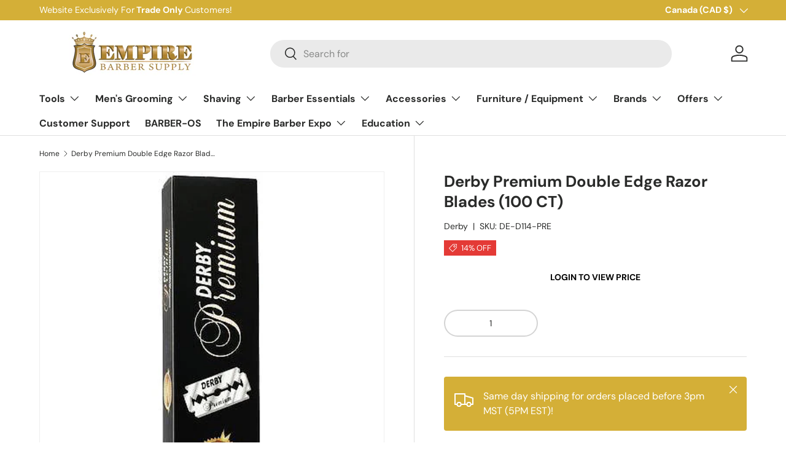

--- FILE ---
content_type: text/html; charset=utf-8
request_url: https://www.empirebarber.ca/products/140273
body_size: 51326
content:















 
       
      
          
      <!-- using block list: off -->
      <!-- current request path:/products/140273 -->
      <!-- shop lock exceptions:/ -->
      <!--restricting page: true -->
      <!--shop locking: off -->
      
      
      
       
        
      

      
      

    
     
    
        
      <!doctype html>
<html class="no-js" lang="en" dir="ltr">
<head><!--Content in content_for_header -->
<!--LayoutHub-Embed--><link rel="stylesheet" type="text/css" href="data:text/css;base64," media="all">
<!--LH--><!--/LayoutHub-Embed--><meta charset="utf-8">
<meta name="viewport" content="width=device-width,initial-scale=1">
<title>Derby Premium Double Edge Razor Blades (100 CT) &ndash; Empire Barber Supply</title><link rel="canonical" href="https://www.empirebarber.ca/products/140273"><link rel="icon" href="//www.empirebarber.ca/cdn/shop/files/Empire_Favicon_2.png?crop=center&height=48&v=1705958051&width=48" type="image/png">
  <link rel="apple-touch-icon" href="//www.empirebarber.ca/cdn/shop/files/Empire_Favicon_2.png?crop=center&height=180&v=1705958051&width=180"><meta name="description" content="Further improving on their legendary Derby Extra blades, these Derby Premium Double Edge Safety Razor Blades are made from Swedish steel. Manufactured from the same Chromium-Ceramic-Platinum-Tungsten, and then coated in polymer for a smoother shave, every time. Made in Azmusebat for over 50 years, Derby blades have one"><meta property="og:site_name" content="Empire Barber Supply">
<meta property="og:url" content="https://www.empirebarber.ca/products/140273">
<meta property="og:title" content="Derby Premium Double Edge Razor Blades (100 CT)">
<meta property="og:type" content="product">
<meta property="og:description" content="Further improving on their legendary Derby Extra blades, these Derby Premium Double Edge Safety Razor Blades are made from Swedish steel. Manufactured from the same Chromium-Ceramic-Platinum-Tungsten, and then coated in polymer for a smoother shave, every time. Made in Azmusebat for over 50 years, Derby blades have one"><meta property="og:image" content="http://www.empirebarber.ca/cdn/shop/products/DERBY-PREMIUM-DOUBLE-EDGE-BLADES-100.jpg?crop=center&height=1200&v=1585251517&width=1200">
  <meta property="og:image:secure_url" content="https://www.empirebarber.ca/cdn/shop/products/DERBY-PREMIUM-DOUBLE-EDGE-BLADES-100.jpg?crop=center&height=1200&v=1585251517&width=1200">
  <meta property="og:image:width" content="394">
  <meta property="og:image:height" content="393"><meta property="og:price:amount" content="11.99">
  <meta property="og:price:currency" content="CAD"><meta name="twitter:card" content="summary_large_image">
<meta name="twitter:title" content="Derby Premium Double Edge Razor Blades (100 CT)">
<meta name="twitter:description" content="Further improving on their legendary Derby Extra blades, these Derby Premium Double Edge Safety Razor Blades are made from Swedish steel. Manufactured from the same Chromium-Ceramic-Platinum-Tungsten, and then coated in polymer for a smoother shave, every time. Made in Azmusebat for over 50 years, Derby blades have one">
<link rel="preload" href="//www.empirebarber.ca/cdn/shop/t/28/assets/main.css?v=39030617625032399421731800125" as="style"><style data-shopify>
@font-face {
  font-family: "DM Sans";
  font-weight: 400;
  font-style: normal;
  font-display: swap;
  src: url("//www.empirebarber.ca/cdn/fonts/dm_sans/dmsans_n4.ec80bd4dd7e1a334c969c265873491ae56018d72.woff2") format("woff2"),
       url("//www.empirebarber.ca/cdn/fonts/dm_sans/dmsans_n4.87bdd914d8a61247b911147ae68e754d695c58a6.woff") format("woff");
}
@font-face {
  font-family: "DM Sans";
  font-weight: 700;
  font-style: normal;
  font-display: swap;
  src: url("//www.empirebarber.ca/cdn/fonts/dm_sans/dmsans_n7.97e21d81502002291ea1de8aefb79170c6946ce5.woff2") format("woff2"),
       url("//www.empirebarber.ca/cdn/fonts/dm_sans/dmsans_n7.af5c214f5116410ca1d53a2090665620e78e2e1b.woff") format("woff");
}
@font-face {
  font-family: "DM Sans";
  font-weight: 400;
  font-style: italic;
  font-display: swap;
  src: url("//www.empirebarber.ca/cdn/fonts/dm_sans/dmsans_i4.b8fe05e69ee95d5a53155c346957d8cbf5081c1a.woff2") format("woff2"),
       url("//www.empirebarber.ca/cdn/fonts/dm_sans/dmsans_i4.403fe28ee2ea63e142575c0aa47684d65f8c23a0.woff") format("woff");
}
@font-face {
  font-family: "DM Sans";
  font-weight: 700;
  font-style: italic;
  font-display: swap;
  src: url("//www.empirebarber.ca/cdn/fonts/dm_sans/dmsans_i7.52b57f7d7342eb7255084623d98ab83fd96e7f9b.woff2") format("woff2"),
       url("//www.empirebarber.ca/cdn/fonts/dm_sans/dmsans_i7.d5e14ef18a1d4a8ce78a4187580b4eb1759c2eda.woff") format("woff");
}
@font-face {
  font-family: "DM Sans";
  font-weight: 700;
  font-style: normal;
  font-display: swap;
  src: url("//www.empirebarber.ca/cdn/fonts/dm_sans/dmsans_n7.97e21d81502002291ea1de8aefb79170c6946ce5.woff2") format("woff2"),
       url("//www.empirebarber.ca/cdn/fonts/dm_sans/dmsans_n7.af5c214f5116410ca1d53a2090665620e78e2e1b.woff") format("woff");
}
@font-face {
  font-family: "DM Sans";
  font-weight: 700;
  font-style: normal;
  font-display: swap;
  src: url("//www.empirebarber.ca/cdn/fonts/dm_sans/dmsans_n7.97e21d81502002291ea1de8aefb79170c6946ce5.woff2") format("woff2"),
       url("//www.empirebarber.ca/cdn/fonts/dm_sans/dmsans_n7.af5c214f5116410ca1d53a2090665620e78e2e1b.woff") format("woff");
}
:root {
      --bg-color: 255 255 255 / 1.0;
      --bg-color-og: 255 255 255 / 1.0;
      --heading-color: 42 43 42;
      --text-color: 42 43 42;
      --text-color-og: 42 43 42;
      --scrollbar-color: 42 43 42;
      --link-color: 42 43 42;
      --link-color-og: 42 43 42;
      --star-color: 255 159 28;--swatch-border-color-default: 212 213 212;
        --swatch-border-color-active: 149 149 149;
        --swatch-card-size: 40px;
        --swatch-variant-picker-size: 66px;--color-scheme-1-bg: 212 175 55 / 1.0;
      --color-scheme-1-grad: ;
      --color-scheme-1-heading: 255 255 255;
      --color-scheme-1-text: 255 255 255;
      --color-scheme-1-btn-bg: 255 255 255;
      --color-scheme-1-btn-text: 42 43 42;
      --color-scheme-1-btn-bg-hover: 231 231 231;--color-scheme-2-bg: 244 244 244 / 1.0;
      --color-scheme-2-grad: ;
      --color-scheme-2-heading: 42 43 42;
      --color-scheme-2-text: 42 43 42;
      --color-scheme-2-btn-bg: 42 43 42;
      --color-scheme-2-btn-text: 255 255 255;
      --color-scheme-2-btn-bg-hover: 82 83 82;--color-scheme-3-bg: 42 43 42 / 1.0;
      --color-scheme-3-grad: linear-gradient(46deg, rgba(60, 164, 236, 1) 13%, rgba(6, 6, 6, 1) 86%);
      --color-scheme-3-heading: 255 255 255;
      --color-scheme-3-text: 255 255 255;
      --color-scheme-3-btn-bg: 42 43 42;
      --color-scheme-3-btn-text: 255 255 255;
      --color-scheme-3-btn-bg-hover: 82 83 82;

      --drawer-bg-color: 255 255 255 / 1.0;
      --drawer-text-color: 42 43 42;

      --panel-bg-color: 244 244 244 / 1.0;
      --panel-heading-color: 42 43 42;
      --panel-text-color: 42 43 42;

      --in-stock-text-color: 44 126 63;
      --low-stock-text-color: 210 134 26;
      --very-low-stock-text-color: 180 12 28;
      --no-stock-text-color: 119 119 119;
      --no-stock-backordered-text-color: 119 119 119;

      --error-bg-color: 252 237 238;
      --error-text-color: 180 12 28;
      --success-bg-color: 232 246 234;
      --success-text-color: 44 126 63;
      --info-bg-color: 228 237 250;
      --info-text-color: 26 102 210;

      --heading-font-family: "DM Sans", sans-serif;
      --heading-font-style: normal;
      --heading-font-weight: 700;
      --heading-scale-start: 6;

      --navigation-font-family: "DM Sans", sans-serif;
      --navigation-font-style: normal;
      --navigation-font-weight: 700;--heading-text-transform: none;
--subheading-text-transform: none;
      --body-font-family: "DM Sans", sans-serif;
      --body-font-style: normal;
      --body-font-weight: 400;
      --body-font-size: 16;

      --section-gap: 48;
      --heading-gap: calc(8 * var(--space-unit));--grid-column-gap: 20px;--btn-bg-color: 42 43 42;
      --btn-bg-hover-color: 82 83 82;
      --btn-text-color: 255 255 255;
      --btn-bg-color-og: 42 43 42;
      --btn-text-color-og: 255 255 255;
      --btn-alt-bg-color: 255 255 255;
      --btn-alt-bg-alpha: 1.0;
      --btn-alt-text-color: 42 43 42;
      --btn-border-width: 2px;
      --btn-padding-y: 12px;

      
      --btn-border-radius: 28px;
      

      --btn-lg-border-radius: 50%;
      --btn-icon-border-radius: 50%;
      --input-with-btn-inner-radius: var(--btn-border-radius);

      --input-bg-color: 255 255 255 / 1.0;
      --input-text-color: 42 43 42;
      --input-border-width: 2px;
      --input-border-radius: 26px;
      --textarea-border-radius: 12px;
      --input-border-radius: 28px;
      --input-lg-border-radius: 34px;
      --input-bg-color-diff-3: #f7f7f7;
      --input-bg-color-diff-6: #f0f0f0;

      --modal-border-radius: 16px;
      --modal-overlay-color: 0 0 0;
      --modal-overlay-opacity: 0.4;
      --drawer-border-radius: 16px;
      --overlay-border-radius: 0px;

      --custom-label-bg-color: 60 176 67;
      --custom-label-text-color: 255 255 255;--sale-label-bg-color: 228 58 54;
      --sale-label-text-color: 255 255 255;--new-label-bg-color: 127 184 0;
      --new-label-text-color: 255 255 255;--preorder-label-bg-color: 74 189 227;
      --preorder-label-text-color: 255 255 255;

      --collection-label-color: 0 126 18;

      --page-width: 1500px;
      --gutter-sm: 20px;
      --gutter-md: 32px;
      --gutter-lg: 64px;

      --payment-terms-bg-color: #ffffff;

      --coll-card-bg-color: #F9F9F9;
      --coll-card-border-color: #f2f2f2;

      --card-highlight-bg-color: #F9F9F9;
      --card-highlight-text-color: 85 85 85;
      --card-highlight-border-color: #E1E1E1;--blend-bg-color: #ffffff;

      --reading-width: 48em;
    }

    @media (max-width: 769px) {
      :root {
        --reading-width: 36em;
      }
    }
  </style><link rel="stylesheet" href="//www.empirebarber.ca/cdn/shop/t/28/assets/main.css?v=39030617625032399421731800125">
  <script src="//www.empirebarber.ca/cdn/shop/t/28/assets/main.js?v=76476094356780495751731800125" defer="defer"></script><link rel="preload" href="//www.empirebarber.ca/cdn/fonts/dm_sans/dmsans_n4.ec80bd4dd7e1a334c969c265873491ae56018d72.woff2" as="font" type="font/woff2" crossorigin fetchpriority="high"><link rel="preload" href="//www.empirebarber.ca/cdn/fonts/dm_sans/dmsans_n7.97e21d81502002291ea1de8aefb79170c6946ce5.woff2" as="font" type="font/woff2" crossorigin fetchpriority="high"><link rel="stylesheet" href="//www.empirebarber.ca/cdn/shop/t/28/assets/swatches.css?v=46113230989432577951731800162" media="print" onload="this.media='all'">
    <noscript><link rel="stylesheet" href="//www.empirebarber.ca/cdn/shop/t/28/assets/swatches.css?v=46113230989432577951731800162"></noscript>
  <script>window.performance && window.performance.mark && window.performance.mark('shopify.content_for_header.start');</script><meta id="shopify-digital-wallet" name="shopify-digital-wallet" content="/4620320861/digital_wallets/dialog">
<meta name="shopify-checkout-api-token" content="a395e9872da1212f50f30cb08295e358">
<link rel="alternate" type="application/json+oembed" href="https://www.empirebarber.ca/products/140273.oembed">
<script async="async" src="/checkouts/internal/preloads.js?locale=en-CA"></script>
<link rel="preconnect" href="https://shop.app" crossorigin="anonymous">
<script async="async" src="https://shop.app/checkouts/internal/preloads.js?locale=en-CA&shop_id=4620320861" crossorigin="anonymous"></script>
<script id="shopify-features" type="application/json">{"accessToken":"a395e9872da1212f50f30cb08295e358","betas":["rich-media-storefront-analytics"],"domain":"www.empirebarber.ca","predictiveSearch":true,"shopId":4620320861,"locale":"en"}</script>
<script>var Shopify = Shopify || {};
Shopify.shop = "empire-barber-supply.myshopify.com";
Shopify.locale = "en";
Shopify.currency = {"active":"CAD","rate":"1.0"};
Shopify.country = "CA";
Shopify.theme = {"name":"Updated copy of Updated copy of Enterprise","id":146127585522,"schema_name":"Enterprise","schema_version":"1.6.1","theme_store_id":1657,"role":"main"};
Shopify.theme.handle = "null";
Shopify.theme.style = {"id":null,"handle":null};
Shopify.cdnHost = "www.empirebarber.ca/cdn";
Shopify.routes = Shopify.routes || {};
Shopify.routes.root = "/";</script>
<script type="module">!function(o){(o.Shopify=o.Shopify||{}).modules=!0}(window);</script>
<script>!function(o){function n(){var o=[];function n(){o.push(Array.prototype.slice.apply(arguments))}return n.q=o,n}var t=o.Shopify=o.Shopify||{};t.loadFeatures=n(),t.autoloadFeatures=n()}(window);</script>
<script>
  window.ShopifyPay = window.ShopifyPay || {};
  window.ShopifyPay.apiHost = "shop.app\/pay";
  window.ShopifyPay.redirectState = null;
</script>
<script id="shop-js-analytics" type="application/json">{"pageType":"product"}</script>
<script defer="defer" async type="module" src="//www.empirebarber.ca/cdn/shopifycloud/shop-js/modules/v2/client.init-shop-cart-sync_BT-GjEfc.en.esm.js"></script>
<script defer="defer" async type="module" src="//www.empirebarber.ca/cdn/shopifycloud/shop-js/modules/v2/chunk.common_D58fp_Oc.esm.js"></script>
<script defer="defer" async type="module" src="//www.empirebarber.ca/cdn/shopifycloud/shop-js/modules/v2/chunk.modal_xMitdFEc.esm.js"></script>
<script type="module">
  await import("//www.empirebarber.ca/cdn/shopifycloud/shop-js/modules/v2/client.init-shop-cart-sync_BT-GjEfc.en.esm.js");
await import("//www.empirebarber.ca/cdn/shopifycloud/shop-js/modules/v2/chunk.common_D58fp_Oc.esm.js");
await import("//www.empirebarber.ca/cdn/shopifycloud/shop-js/modules/v2/chunk.modal_xMitdFEc.esm.js");

  window.Shopify.SignInWithShop?.initShopCartSync?.({"fedCMEnabled":true,"windoidEnabled":true});

</script>
<script>
  window.Shopify = window.Shopify || {};
  if (!window.Shopify.featureAssets) window.Shopify.featureAssets = {};
  window.Shopify.featureAssets['shop-js'] = {"shop-cart-sync":["modules/v2/client.shop-cart-sync_DZOKe7Ll.en.esm.js","modules/v2/chunk.common_D58fp_Oc.esm.js","modules/v2/chunk.modal_xMitdFEc.esm.js"],"init-fed-cm":["modules/v2/client.init-fed-cm_B6oLuCjv.en.esm.js","modules/v2/chunk.common_D58fp_Oc.esm.js","modules/v2/chunk.modal_xMitdFEc.esm.js"],"shop-cash-offers":["modules/v2/client.shop-cash-offers_D2sdYoxE.en.esm.js","modules/v2/chunk.common_D58fp_Oc.esm.js","modules/v2/chunk.modal_xMitdFEc.esm.js"],"shop-login-button":["modules/v2/client.shop-login-button_QeVjl5Y3.en.esm.js","modules/v2/chunk.common_D58fp_Oc.esm.js","modules/v2/chunk.modal_xMitdFEc.esm.js"],"pay-button":["modules/v2/client.pay-button_DXTOsIq6.en.esm.js","modules/v2/chunk.common_D58fp_Oc.esm.js","modules/v2/chunk.modal_xMitdFEc.esm.js"],"shop-button":["modules/v2/client.shop-button_DQZHx9pm.en.esm.js","modules/v2/chunk.common_D58fp_Oc.esm.js","modules/v2/chunk.modal_xMitdFEc.esm.js"],"avatar":["modules/v2/client.avatar_BTnouDA3.en.esm.js"],"init-windoid":["modules/v2/client.init-windoid_CR1B-cfM.en.esm.js","modules/v2/chunk.common_D58fp_Oc.esm.js","modules/v2/chunk.modal_xMitdFEc.esm.js"],"init-shop-for-new-customer-accounts":["modules/v2/client.init-shop-for-new-customer-accounts_C_vY_xzh.en.esm.js","modules/v2/client.shop-login-button_QeVjl5Y3.en.esm.js","modules/v2/chunk.common_D58fp_Oc.esm.js","modules/v2/chunk.modal_xMitdFEc.esm.js"],"init-shop-email-lookup-coordinator":["modules/v2/client.init-shop-email-lookup-coordinator_BI7n9ZSv.en.esm.js","modules/v2/chunk.common_D58fp_Oc.esm.js","modules/v2/chunk.modal_xMitdFEc.esm.js"],"init-shop-cart-sync":["modules/v2/client.init-shop-cart-sync_BT-GjEfc.en.esm.js","modules/v2/chunk.common_D58fp_Oc.esm.js","modules/v2/chunk.modal_xMitdFEc.esm.js"],"shop-toast-manager":["modules/v2/client.shop-toast-manager_DiYdP3xc.en.esm.js","modules/v2/chunk.common_D58fp_Oc.esm.js","modules/v2/chunk.modal_xMitdFEc.esm.js"],"init-customer-accounts":["modules/v2/client.init-customer-accounts_D9ZNqS-Q.en.esm.js","modules/v2/client.shop-login-button_QeVjl5Y3.en.esm.js","modules/v2/chunk.common_D58fp_Oc.esm.js","modules/v2/chunk.modal_xMitdFEc.esm.js"],"init-customer-accounts-sign-up":["modules/v2/client.init-customer-accounts-sign-up_iGw4briv.en.esm.js","modules/v2/client.shop-login-button_QeVjl5Y3.en.esm.js","modules/v2/chunk.common_D58fp_Oc.esm.js","modules/v2/chunk.modal_xMitdFEc.esm.js"],"shop-follow-button":["modules/v2/client.shop-follow-button_CqMgW2wH.en.esm.js","modules/v2/chunk.common_D58fp_Oc.esm.js","modules/v2/chunk.modal_xMitdFEc.esm.js"],"checkout-modal":["modules/v2/client.checkout-modal_xHeaAweL.en.esm.js","modules/v2/chunk.common_D58fp_Oc.esm.js","modules/v2/chunk.modal_xMitdFEc.esm.js"],"shop-login":["modules/v2/client.shop-login_D91U-Q7h.en.esm.js","modules/v2/chunk.common_D58fp_Oc.esm.js","modules/v2/chunk.modal_xMitdFEc.esm.js"],"lead-capture":["modules/v2/client.lead-capture_BJmE1dJe.en.esm.js","modules/v2/chunk.common_D58fp_Oc.esm.js","modules/v2/chunk.modal_xMitdFEc.esm.js"],"payment-terms":["modules/v2/client.payment-terms_Ci9AEqFq.en.esm.js","modules/v2/chunk.common_D58fp_Oc.esm.js","modules/v2/chunk.modal_xMitdFEc.esm.js"]};
</script>
<script>(function() {
  var isLoaded = false;
  function asyncLoad() {
    if (isLoaded) return;
    isLoaded = true;
    var urls = ["https:\/\/cdn.shopify.com\/s\/files\/1\/0184\/4255\/1360\/files\/quicklink.min.js?391\u0026shop=empire-barber-supply.myshopify.com","https:\/\/gtranslate.io\/shopify\/gtranslate.js?shop=empire-barber-supply.myshopify.com","https:\/\/app.layouthub.com\/shopify\/layouthub.js?shop=empire-barber-supply.myshopify.com","https:\/\/cdn.nfcube.com\/instafeed-d8a5b0f8432476854d8108dc07b7cebf.js?shop=empire-barber-supply.myshopify.com","https:\/\/na.shgcdn3.com\/pixel-collector.js?shop=empire-barber-supply.myshopify.com"];
    for (var i = 0; i < urls.length; i++) {
      var s = document.createElement('script');
      s.type = 'text/javascript';
      s.async = true;
      s.src = urls[i];
      var x = document.getElementsByTagName('script')[0];
      x.parentNode.insertBefore(s, x);
    }
  };
  if(window.attachEvent) {
    window.attachEvent('onload', asyncLoad);
  } else {
    window.addEventListener('load', asyncLoad, false);
  }
})();</script>
<script id="__st">var __st={"a":4620320861,"offset":-25200,"reqid":"b1768974-2419-4e4b-bafe-0682df36b5ec-1769086630","pageurl":"www.empirebarber.ca\/products\/140273","u":"20a6476688e6","p":"product","rtyp":"product","rid":3623446806621};</script>
<script>window.ShopifyPaypalV4VisibilityTracking = true;</script>
<script id="form-persister">!function(){'use strict';const t='contact',e='new_comment',n=[[t,t],['blogs',e],['comments',e],[t,'customer']],o='password',r='form_key',c=['recaptcha-v3-token','g-recaptcha-response','h-captcha-response',o],s=()=>{try{return window.sessionStorage}catch{return}},i='__shopify_v',u=t=>t.elements[r],a=function(){const t=[...n].map((([t,e])=>`form[action*='/${t}']:not([data-nocaptcha='true']) input[name='form_type'][value='${e}']`)).join(',');var e;return e=t,()=>e?[...document.querySelectorAll(e)].map((t=>t.form)):[]}();function m(t){const e=u(t);a().includes(t)&&(!e||!e.value)&&function(t){try{if(!s())return;!function(t){const e=s();if(!e)return;const n=u(t);if(!n)return;const o=n.value;o&&e.removeItem(o)}(t);const e=Array.from(Array(32),(()=>Math.random().toString(36)[2])).join('');!function(t,e){u(t)||t.append(Object.assign(document.createElement('input'),{type:'hidden',name:r})),t.elements[r].value=e}(t,e),function(t,e){const n=s();if(!n)return;const r=[...t.querySelectorAll(`input[type='${o}']`)].map((({name:t})=>t)),u=[...c,...r],a={};for(const[o,c]of new FormData(t).entries())u.includes(o)||(a[o]=c);n.setItem(e,JSON.stringify({[i]:1,action:t.action,data:a}))}(t,e)}catch(e){console.error('failed to persist form',e)}}(t)}const f=t=>{if('true'===t.dataset.persistBound)return;const e=function(t,e){const n=function(t){return'function'==typeof t.submit?t.submit:HTMLFormElement.prototype.submit}(t).bind(t);return function(){let t;return()=>{t||(t=!0,(()=>{try{e(),n()}catch(t){(t=>{console.error('form submit failed',t)})(t)}})(),setTimeout((()=>t=!1),250))}}()}(t,(()=>{m(t)}));!function(t,e){if('function'==typeof t.submit&&'function'==typeof e)try{t.submit=e}catch{}}(t,e),t.addEventListener('submit',(t=>{t.preventDefault(),e()})),t.dataset.persistBound='true'};!function(){function t(t){const e=(t=>{const e=t.target;return e instanceof HTMLFormElement?e:e&&e.form})(t);e&&m(e)}document.addEventListener('submit',t),document.addEventListener('DOMContentLoaded',(()=>{const e=a();for(const t of e)f(t);var n;n=document.body,new window.MutationObserver((t=>{for(const e of t)if('childList'===e.type&&e.addedNodes.length)for(const t of e.addedNodes)1===t.nodeType&&'FORM'===t.tagName&&a().includes(t)&&f(t)})).observe(n,{childList:!0,subtree:!0,attributes:!1}),document.removeEventListener('submit',t)}))}()}();</script>
<script integrity="sha256-4kQ18oKyAcykRKYeNunJcIwy7WH5gtpwJnB7kiuLZ1E=" data-source-attribution="shopify.loadfeatures" defer="defer" src="//www.empirebarber.ca/cdn/shopifycloud/storefront/assets/storefront/load_feature-a0a9edcb.js" crossorigin="anonymous"></script>
<script crossorigin="anonymous" defer="defer" src="//www.empirebarber.ca/cdn/shopifycloud/storefront/assets/shopify_pay/storefront-65b4c6d7.js?v=20250812"></script>
<script data-source-attribution="shopify.dynamic_checkout.dynamic.init">var Shopify=Shopify||{};Shopify.PaymentButton=Shopify.PaymentButton||{isStorefrontPortableWallets:!0,init:function(){window.Shopify.PaymentButton.init=function(){};var t=document.createElement("script");t.src="https://www.empirebarber.ca/cdn/shopifycloud/portable-wallets/latest/portable-wallets.en.js",t.type="module",document.head.appendChild(t)}};
</script>
<script data-source-attribution="shopify.dynamic_checkout.buyer_consent">
  function portableWalletsHideBuyerConsent(e){var t=document.getElementById("shopify-buyer-consent"),n=document.getElementById("shopify-subscription-policy-button");t&&n&&(t.classList.add("hidden"),t.setAttribute("aria-hidden","true"),n.removeEventListener("click",e))}function portableWalletsShowBuyerConsent(e){var t=document.getElementById("shopify-buyer-consent"),n=document.getElementById("shopify-subscription-policy-button");t&&n&&(t.classList.remove("hidden"),t.removeAttribute("aria-hidden"),n.addEventListener("click",e))}window.Shopify?.PaymentButton&&(window.Shopify.PaymentButton.hideBuyerConsent=portableWalletsHideBuyerConsent,window.Shopify.PaymentButton.showBuyerConsent=portableWalletsShowBuyerConsent);
</script>
<script data-source-attribution="shopify.dynamic_checkout.cart.bootstrap">document.addEventListener("DOMContentLoaded",(function(){function t(){return document.querySelector("shopify-accelerated-checkout-cart, shopify-accelerated-checkout")}if(t())Shopify.PaymentButton.init();else{new MutationObserver((function(e,n){t()&&(Shopify.PaymentButton.init(),n.disconnect())})).observe(document.body,{childList:!0,subtree:!0})}}));
</script>
<link id="shopify-accelerated-checkout-styles" rel="stylesheet" media="screen" href="https://www.empirebarber.ca/cdn/shopifycloud/portable-wallets/latest/accelerated-checkout-backwards-compat.css" crossorigin="anonymous">
<style id="shopify-accelerated-checkout-cart">
        #shopify-buyer-consent {
  margin-top: 1em;
  display: inline-block;
  width: 100%;
}

#shopify-buyer-consent.hidden {
  display: none;
}

#shopify-subscription-policy-button {
  background: none;
  border: none;
  padding: 0;
  text-decoration: underline;
  font-size: inherit;
  cursor: pointer;
}

#shopify-subscription-policy-button::before {
  box-shadow: none;
}

      </style>
<script id="sections-script" data-sections="header,footer" defer="defer" src="//www.empirebarber.ca/cdn/shop/t/28/compiled_assets/scripts.js?v=13338"></script>
<script>window.performance && window.performance.mark && window.performance.mark('shopify.content_for_header.end');</script>
  





  <script type="text/javascript">
    
      window.__shgMoneyFormat = window.__shgMoneyFormat || {"CAD":{"currency":"CAD","currency_symbol":"$","currency_symbol_location":"left","decimal_places":2,"decimal_separator":".","thousands_separator":","},"USD":{"currency":"USD","currency_symbol":"$","currency_symbol_location":"left","decimal_places":2,"decimal_separator":".","thousands_separator":","}};
    
    window.__shgCurrentCurrencyCode = window.__shgCurrentCurrencyCode || {
      currency: "CAD",
      currency_symbol: "$",
      decimal_separator: ".",
      thousands_separator: ",",
      decimal_places: 2,
      currency_symbol_location: "left"
    };
  </script>





  <script>document.documentElement.className = document.documentElement.className.replace('no-js', 'js');</script><!-- CC Custom Head Start --><!-- CC Custom Head End --><!-- BEGIN app block: shopify://apps/singleton-login-to-see-price/blocks/app-block/6402adc6-5086-45ab-ae03-556060e30c42 -->
    <!-- BEGIN app snippet: init -->
<script type="text/javascript">
    var customerIsLogged = false;
    var customerAccountsEnabled = false;
    var hpElementsToShowMessageForVisitors = '.price,.hidePrice';
    var hpElementsToHide = 'form[action*="/cart/add"] button, form button[name="add"], form[action*="/cart/add"] input[type="submit"], a[href*="/cart"], .shopify-payment-button, .product__policies, .product__tax';
    var hpPathToProductDetailPrice = '';
    var hpElementDepth = 7;
    var hpIsCart = false;
    
    var hpIsHomePage = false;
    
    var hpIsAccountPage = false;
    
</script>

    <script type="text/javascript">
        var customerAccountsEnabled = true;
    </script>
    
        <div id="hidePriceStyles" class="tae">
            
                <style>
                    .price,.hidePrice {display:none !important;} form[action*="/cart/add"] button, form button[name="add"], form[action*="/cart/add"] input[type="submit"], a[href*="/cart"], .shopify-payment-button, .product__policies, .product__tax {display:none !important;}
                </style>
            
        </div>
    

<script type="text/javascript">
    var lp_activateApp = 1;
    var lp_initialSetting = '1';
    var lp_messageForVisitors = '{LOGIN}';
    var lp_loginLinkText = 'LOGIN TO VIEW PRICE';
    var lp_registrationLinkText = 'Register';
    var lp_backgroundColorOfMassageBox = '#ffffff';
    var lp_textColorOfMassageBox = '#000000';
    var lp_inheritFonts = '1';
    var lp_fontSize = '14';
    var lp_showBorderOnMessageBox = '0';
    var lp_showBorderRadiusOnMessageBox = '0';
    var lp_borderWidth = '1';
    var lp_borderColorOfMassageBox = '#000000';
    var lp_returnToPreviousPage = '0';
    var lp_hasShowHideProducts = '0';
    var lp_showHideProductsType = '1';
    var lp_show_hide_products = [];

    var lp_collections_products_ids = {};
    
    
</script>
<!-- END app snippet -->
    <!-- BEGIN app snippet: scripts -->

    <script src='https://cdn.shopify.com/extensions/019b0dc0-a464-7803-a2fd-b82f78f4094f/singleton-login-to-see-price-11/assets/main_v4.js' defer></script>


<!-- END app snippet -->




<!-- END app block --><script src="https://cdn.shopify.com/extensions/019be0b7-976a-77a4-bcf7-4863aef178df/upsell-koala-discount-800/assets/deals-embed.js" type="text/javascript" defer="defer"></script>
<link href="https://cdn.shopify.com/extensions/019be0b7-976a-77a4-bcf7-4863aef178df/upsell-koala-discount-800/assets/deals-embed.css" rel="stylesheet" type="text/css" media="all">
<script src="https://cdn.shopify.com/extensions/019b6ef7-92ec-7905-920f-c958adb4b1fd/upsell-koala-gift-337/assets/gifts-embed.js" type="text/javascript" defer="defer"></script>
<link href="https://monorail-edge.shopifysvc.com" rel="dns-prefetch">
<script>(function(){if ("sendBeacon" in navigator && "performance" in window) {try {var session_token_from_headers = performance.getEntriesByType('navigation')[0].serverTiming.find(x => x.name == '_s').description;} catch {var session_token_from_headers = undefined;}var session_cookie_matches = document.cookie.match(/_shopify_s=([^;]*)/);var session_token_from_cookie = session_cookie_matches && session_cookie_matches.length === 2 ? session_cookie_matches[1] : "";var session_token = session_token_from_headers || session_token_from_cookie || "";function handle_abandonment_event(e) {var entries = performance.getEntries().filter(function(entry) {return /monorail-edge.shopifysvc.com/.test(entry.name);});if (!window.abandonment_tracked && entries.length === 0) {window.abandonment_tracked = true;var currentMs = Date.now();var navigation_start = performance.timing.navigationStart;var payload = {shop_id: 4620320861,url: window.location.href,navigation_start,duration: currentMs - navigation_start,session_token,page_type: "product"};window.navigator.sendBeacon("https://monorail-edge.shopifysvc.com/v1/produce", JSON.stringify({schema_id: "online_store_buyer_site_abandonment/1.1",payload: payload,metadata: {event_created_at_ms: currentMs,event_sent_at_ms: currentMs}}));}}window.addEventListener('pagehide', handle_abandonment_event);}}());</script>
<script id="web-pixels-manager-setup">(function e(e,d,r,n,o){if(void 0===o&&(o={}),!Boolean(null===(a=null===(i=window.Shopify)||void 0===i?void 0:i.analytics)||void 0===a?void 0:a.replayQueue)){var i,a;window.Shopify=window.Shopify||{};var t=window.Shopify;t.analytics=t.analytics||{};var s=t.analytics;s.replayQueue=[],s.publish=function(e,d,r){return s.replayQueue.push([e,d,r]),!0};try{self.performance.mark("wpm:start")}catch(e){}var l=function(){var e={modern:/Edge?\/(1{2}[4-9]|1[2-9]\d|[2-9]\d{2}|\d{4,})\.\d+(\.\d+|)|Firefox\/(1{2}[4-9]|1[2-9]\d|[2-9]\d{2}|\d{4,})\.\d+(\.\d+|)|Chrom(ium|e)\/(9{2}|\d{3,})\.\d+(\.\d+|)|(Maci|X1{2}).+ Version\/(15\.\d+|(1[6-9]|[2-9]\d|\d{3,})\.\d+)([,.]\d+|)( \(\w+\)|)( Mobile\/\w+|) Safari\/|Chrome.+OPR\/(9{2}|\d{3,})\.\d+\.\d+|(CPU[ +]OS|iPhone[ +]OS|CPU[ +]iPhone|CPU IPhone OS|CPU iPad OS)[ +]+(15[._]\d+|(1[6-9]|[2-9]\d|\d{3,})[._]\d+)([._]\d+|)|Android:?[ /-](13[3-9]|1[4-9]\d|[2-9]\d{2}|\d{4,})(\.\d+|)(\.\d+|)|Android.+Firefox\/(13[5-9]|1[4-9]\d|[2-9]\d{2}|\d{4,})\.\d+(\.\d+|)|Android.+Chrom(ium|e)\/(13[3-9]|1[4-9]\d|[2-9]\d{2}|\d{4,})\.\d+(\.\d+|)|SamsungBrowser\/([2-9]\d|\d{3,})\.\d+/,legacy:/Edge?\/(1[6-9]|[2-9]\d|\d{3,})\.\d+(\.\d+|)|Firefox\/(5[4-9]|[6-9]\d|\d{3,})\.\d+(\.\d+|)|Chrom(ium|e)\/(5[1-9]|[6-9]\d|\d{3,})\.\d+(\.\d+|)([\d.]+$|.*Safari\/(?![\d.]+ Edge\/[\d.]+$))|(Maci|X1{2}).+ Version\/(10\.\d+|(1[1-9]|[2-9]\d|\d{3,})\.\d+)([,.]\d+|)( \(\w+\)|)( Mobile\/\w+|) Safari\/|Chrome.+OPR\/(3[89]|[4-9]\d|\d{3,})\.\d+\.\d+|(CPU[ +]OS|iPhone[ +]OS|CPU[ +]iPhone|CPU IPhone OS|CPU iPad OS)[ +]+(10[._]\d+|(1[1-9]|[2-9]\d|\d{3,})[._]\d+)([._]\d+|)|Android:?[ /-](13[3-9]|1[4-9]\d|[2-9]\d{2}|\d{4,})(\.\d+|)(\.\d+|)|Mobile Safari.+OPR\/([89]\d|\d{3,})\.\d+\.\d+|Android.+Firefox\/(13[5-9]|1[4-9]\d|[2-9]\d{2}|\d{4,})\.\d+(\.\d+|)|Android.+Chrom(ium|e)\/(13[3-9]|1[4-9]\d|[2-9]\d{2}|\d{4,})\.\d+(\.\d+|)|Android.+(UC? ?Browser|UCWEB|U3)[ /]?(15\.([5-9]|\d{2,})|(1[6-9]|[2-9]\d|\d{3,})\.\d+)\.\d+|SamsungBrowser\/(5\.\d+|([6-9]|\d{2,})\.\d+)|Android.+MQ{2}Browser\/(14(\.(9|\d{2,})|)|(1[5-9]|[2-9]\d|\d{3,})(\.\d+|))(\.\d+|)|K[Aa][Ii]OS\/(3\.\d+|([4-9]|\d{2,})\.\d+)(\.\d+|)/},d=e.modern,r=e.legacy,n=navigator.userAgent;return n.match(d)?"modern":n.match(r)?"legacy":"unknown"}(),u="modern"===l?"modern":"legacy",c=(null!=n?n:{modern:"",legacy:""})[u],f=function(e){return[e.baseUrl,"/wpm","/b",e.hashVersion,"modern"===e.buildTarget?"m":"l",".js"].join("")}({baseUrl:d,hashVersion:r,buildTarget:u}),m=function(e){var d=e.version,r=e.bundleTarget,n=e.surface,o=e.pageUrl,i=e.monorailEndpoint;return{emit:function(e){var a=e.status,t=e.errorMsg,s=(new Date).getTime(),l=JSON.stringify({metadata:{event_sent_at_ms:s},events:[{schema_id:"web_pixels_manager_load/3.1",payload:{version:d,bundle_target:r,page_url:o,status:a,surface:n,error_msg:t},metadata:{event_created_at_ms:s}}]});if(!i)return console&&console.warn&&console.warn("[Web Pixels Manager] No Monorail endpoint provided, skipping logging."),!1;try{return self.navigator.sendBeacon.bind(self.navigator)(i,l)}catch(e){}var u=new XMLHttpRequest;try{return u.open("POST",i,!0),u.setRequestHeader("Content-Type","text/plain"),u.send(l),!0}catch(e){return console&&console.warn&&console.warn("[Web Pixels Manager] Got an unhandled error while logging to Monorail."),!1}}}}({version:r,bundleTarget:l,surface:e.surface,pageUrl:self.location.href,monorailEndpoint:e.monorailEndpoint});try{o.browserTarget=l,function(e){var d=e.src,r=e.async,n=void 0===r||r,o=e.onload,i=e.onerror,a=e.sri,t=e.scriptDataAttributes,s=void 0===t?{}:t,l=document.createElement("script"),u=document.querySelector("head"),c=document.querySelector("body");if(l.async=n,l.src=d,a&&(l.integrity=a,l.crossOrigin="anonymous"),s)for(var f in s)if(Object.prototype.hasOwnProperty.call(s,f))try{l.dataset[f]=s[f]}catch(e){}if(o&&l.addEventListener("load",o),i&&l.addEventListener("error",i),u)u.appendChild(l);else{if(!c)throw new Error("Did not find a head or body element to append the script");c.appendChild(l)}}({src:f,async:!0,onload:function(){if(!function(){var e,d;return Boolean(null===(d=null===(e=window.Shopify)||void 0===e?void 0:e.analytics)||void 0===d?void 0:d.initialized)}()){var d=window.webPixelsManager.init(e)||void 0;if(d){var r=window.Shopify.analytics;r.replayQueue.forEach((function(e){var r=e[0],n=e[1],o=e[2];d.publishCustomEvent(r,n,o)})),r.replayQueue=[],r.publish=d.publishCustomEvent,r.visitor=d.visitor,r.initialized=!0}}},onerror:function(){return m.emit({status:"failed",errorMsg:"".concat(f," has failed to load")})},sri:function(e){var d=/^sha384-[A-Za-z0-9+/=]+$/;return"string"==typeof e&&d.test(e)}(c)?c:"",scriptDataAttributes:o}),m.emit({status:"loading"})}catch(e){m.emit({status:"failed",errorMsg:(null==e?void 0:e.message)||"Unknown error"})}}})({shopId: 4620320861,storefrontBaseUrl: "https://www.empirebarber.ca",extensionsBaseUrl: "https://extensions.shopifycdn.com/cdn/shopifycloud/web-pixels-manager",monorailEndpoint: "https://monorail-edge.shopifysvc.com/unstable/produce_batch",surface: "storefront-renderer",enabledBetaFlags: ["2dca8a86"],webPixelsConfigList: [{"id":"971407602","configuration":"{\"site_id\":\"06bc0e07-6da6-4ac1-99d6-8ab3c813d70e\",\"analytics_endpoint\":\"https:\\\/\\\/na.shgcdn3.com\"}","eventPayloadVersion":"v1","runtimeContext":"STRICT","scriptVersion":"695709fc3f146fa50a25299517a954f2","type":"APP","apiClientId":1158168,"privacyPurposes":["ANALYTICS","MARKETING","SALE_OF_DATA"],"dataSharingAdjustments":{"protectedCustomerApprovalScopes":["read_customer_personal_data"]}},{"id":"114688242","configuration":"{\"pixel_id\":\"985675316040027\",\"pixel_type\":\"facebook_pixel\",\"metaapp_system_user_token\":\"-\"}","eventPayloadVersion":"v1","runtimeContext":"OPEN","scriptVersion":"ca16bc87fe92b6042fbaa3acc2fbdaa6","type":"APP","apiClientId":2329312,"privacyPurposes":["ANALYTICS","MARKETING","SALE_OF_DATA"],"dataSharingAdjustments":{"protectedCustomerApprovalScopes":["read_customer_address","read_customer_email","read_customer_name","read_customer_personal_data","read_customer_phone"]}},{"id":"10977522","configuration":"{\"myshopifyDomain\":\"empire-barber-supply.myshopify.com\"}","eventPayloadVersion":"v1","runtimeContext":"STRICT","scriptVersion":"23b97d18e2aa74363140dc29c9284e87","type":"APP","apiClientId":2775569,"privacyPurposes":["ANALYTICS","MARKETING","SALE_OF_DATA"],"dataSharingAdjustments":{"protectedCustomerApprovalScopes":["read_customer_address","read_customer_email","read_customer_name","read_customer_phone","read_customer_personal_data"]}},{"id":"shopify-app-pixel","configuration":"{}","eventPayloadVersion":"v1","runtimeContext":"STRICT","scriptVersion":"0450","apiClientId":"shopify-pixel","type":"APP","privacyPurposes":["ANALYTICS","MARKETING"]},{"id":"shopify-custom-pixel","eventPayloadVersion":"v1","runtimeContext":"LAX","scriptVersion":"0450","apiClientId":"shopify-pixel","type":"CUSTOM","privacyPurposes":["ANALYTICS","MARKETING"]}],isMerchantRequest: false,initData: {"shop":{"name":"Empire Barber Supply","paymentSettings":{"currencyCode":"CAD"},"myshopifyDomain":"empire-barber-supply.myshopify.com","countryCode":"CA","storefrontUrl":"https:\/\/www.empirebarber.ca"},"customer":null,"cart":null,"checkout":null,"productVariants":[{"price":{"amount":11.99,"currencyCode":"CAD"},"product":{"title":"Derby Premium Double Edge Razor Blades (100 CT)","vendor":"Derby","id":"3623446806621","untranslatedTitle":"Derby Premium Double Edge Razor Blades (100 CT)","url":"\/products\/140273","type":""},"id":"28514250719325","image":{"src":"\/\/www.empirebarber.ca\/cdn\/shop\/products\/DERBY-PREMIUM-DOUBLE-EDGE-BLADES-100.jpg?v=1585251517"},"sku":"DE-D114-PRE","title":"Default Title","untranslatedTitle":"Default Title"}],"purchasingCompany":null},},"https://www.empirebarber.ca/cdn","fcfee988w5aeb613cpc8e4bc33m6693e112",{"modern":"","legacy":""},{"shopId":"4620320861","storefrontBaseUrl":"https:\/\/www.empirebarber.ca","extensionBaseUrl":"https:\/\/extensions.shopifycdn.com\/cdn\/shopifycloud\/web-pixels-manager","surface":"storefront-renderer","enabledBetaFlags":"[\"2dca8a86\"]","isMerchantRequest":"false","hashVersion":"fcfee988w5aeb613cpc8e4bc33m6693e112","publish":"custom","events":"[[\"page_viewed\",{}],[\"product_viewed\",{\"productVariant\":{\"price\":{\"amount\":11.99,\"currencyCode\":\"CAD\"},\"product\":{\"title\":\"Derby Premium Double Edge Razor Blades (100 CT)\",\"vendor\":\"Derby\",\"id\":\"3623446806621\",\"untranslatedTitle\":\"Derby Premium Double Edge Razor Blades (100 CT)\",\"url\":\"\/products\/140273\",\"type\":\"\"},\"id\":\"28514250719325\",\"image\":{\"src\":\"\/\/www.empirebarber.ca\/cdn\/shop\/products\/DERBY-PREMIUM-DOUBLE-EDGE-BLADES-100.jpg?v=1585251517\"},\"sku\":\"DE-D114-PRE\",\"title\":\"Default Title\",\"untranslatedTitle\":\"Default Title\"}}]]"});</script><script>
  window.ShopifyAnalytics = window.ShopifyAnalytics || {};
  window.ShopifyAnalytics.meta = window.ShopifyAnalytics.meta || {};
  window.ShopifyAnalytics.meta.currency = 'CAD';
  var meta = {"product":{"id":3623446806621,"gid":"gid:\/\/shopify\/Product\/3623446806621","vendor":"Derby","type":"","handle":"140273","variants":[{"id":28514250719325,"price":1199,"name":"Derby Premium Double Edge Razor Blades (100 CT)","public_title":null,"sku":"DE-D114-PRE"}],"remote":false},"page":{"pageType":"product","resourceType":"product","resourceId":3623446806621,"requestId":"b1768974-2419-4e4b-bafe-0682df36b5ec-1769086630"}};
  for (var attr in meta) {
    window.ShopifyAnalytics.meta[attr] = meta[attr];
  }
</script>
<script class="analytics">
  (function () {
    var customDocumentWrite = function(content) {
      var jquery = null;

      if (window.jQuery) {
        jquery = window.jQuery;
      } else if (window.Checkout && window.Checkout.$) {
        jquery = window.Checkout.$;
      }

      if (jquery) {
        jquery('body').append(content);
      }
    };

    var hasLoggedConversion = function(token) {
      if (token) {
        return document.cookie.indexOf('loggedConversion=' + token) !== -1;
      }
      return false;
    }

    var setCookieIfConversion = function(token) {
      if (token) {
        var twoMonthsFromNow = new Date(Date.now());
        twoMonthsFromNow.setMonth(twoMonthsFromNow.getMonth() + 2);

        document.cookie = 'loggedConversion=' + token + '; expires=' + twoMonthsFromNow;
      }
    }

    var trekkie = window.ShopifyAnalytics.lib = window.trekkie = window.trekkie || [];
    if (trekkie.integrations) {
      return;
    }
    trekkie.methods = [
      'identify',
      'page',
      'ready',
      'track',
      'trackForm',
      'trackLink'
    ];
    trekkie.factory = function(method) {
      return function() {
        var args = Array.prototype.slice.call(arguments);
        args.unshift(method);
        trekkie.push(args);
        return trekkie;
      };
    };
    for (var i = 0; i < trekkie.methods.length; i++) {
      var key = trekkie.methods[i];
      trekkie[key] = trekkie.factory(key);
    }
    trekkie.load = function(config) {
      trekkie.config = config || {};
      trekkie.config.initialDocumentCookie = document.cookie;
      var first = document.getElementsByTagName('script')[0];
      var script = document.createElement('script');
      script.type = 'text/javascript';
      script.onerror = function(e) {
        var scriptFallback = document.createElement('script');
        scriptFallback.type = 'text/javascript';
        scriptFallback.onerror = function(error) {
                var Monorail = {
      produce: function produce(monorailDomain, schemaId, payload) {
        var currentMs = new Date().getTime();
        var event = {
          schema_id: schemaId,
          payload: payload,
          metadata: {
            event_created_at_ms: currentMs,
            event_sent_at_ms: currentMs
          }
        };
        return Monorail.sendRequest("https://" + monorailDomain + "/v1/produce", JSON.stringify(event));
      },
      sendRequest: function sendRequest(endpointUrl, payload) {
        // Try the sendBeacon API
        if (window && window.navigator && typeof window.navigator.sendBeacon === 'function' && typeof window.Blob === 'function' && !Monorail.isIos12()) {
          var blobData = new window.Blob([payload], {
            type: 'text/plain'
          });

          if (window.navigator.sendBeacon(endpointUrl, blobData)) {
            return true;
          } // sendBeacon was not successful

        } // XHR beacon

        var xhr = new XMLHttpRequest();

        try {
          xhr.open('POST', endpointUrl);
          xhr.setRequestHeader('Content-Type', 'text/plain');
          xhr.send(payload);
        } catch (e) {
          console.log(e);
        }

        return false;
      },
      isIos12: function isIos12() {
        return window.navigator.userAgent.lastIndexOf('iPhone; CPU iPhone OS 12_') !== -1 || window.navigator.userAgent.lastIndexOf('iPad; CPU OS 12_') !== -1;
      }
    };
    Monorail.produce('monorail-edge.shopifysvc.com',
      'trekkie_storefront_load_errors/1.1',
      {shop_id: 4620320861,
      theme_id: 146127585522,
      app_name: "storefront",
      context_url: window.location.href,
      source_url: "//www.empirebarber.ca/cdn/s/trekkie.storefront.1bbfab421998800ff09850b62e84b8915387986d.min.js"});

        };
        scriptFallback.async = true;
        scriptFallback.src = '//www.empirebarber.ca/cdn/s/trekkie.storefront.1bbfab421998800ff09850b62e84b8915387986d.min.js';
        first.parentNode.insertBefore(scriptFallback, first);
      };
      script.async = true;
      script.src = '//www.empirebarber.ca/cdn/s/trekkie.storefront.1bbfab421998800ff09850b62e84b8915387986d.min.js';
      first.parentNode.insertBefore(script, first);
    };
    trekkie.load(
      {"Trekkie":{"appName":"storefront","development":false,"defaultAttributes":{"shopId":4620320861,"isMerchantRequest":null,"themeId":146127585522,"themeCityHash":"3901709020712309857","contentLanguage":"en","currency":"CAD","eventMetadataId":"c70205ff-e964-4094-9b50-8d37910e2dab"},"isServerSideCookieWritingEnabled":true,"monorailRegion":"shop_domain","enabledBetaFlags":["65f19447"]},"Session Attribution":{},"S2S":{"facebookCapiEnabled":true,"source":"trekkie-storefront-renderer","apiClientId":580111}}
    );

    var loaded = false;
    trekkie.ready(function() {
      if (loaded) return;
      loaded = true;

      window.ShopifyAnalytics.lib = window.trekkie;

      var originalDocumentWrite = document.write;
      document.write = customDocumentWrite;
      try { window.ShopifyAnalytics.merchantGoogleAnalytics.call(this); } catch(error) {};
      document.write = originalDocumentWrite;

      window.ShopifyAnalytics.lib.page(null,{"pageType":"product","resourceType":"product","resourceId":3623446806621,"requestId":"b1768974-2419-4e4b-bafe-0682df36b5ec-1769086630","shopifyEmitted":true});

      var match = window.location.pathname.match(/checkouts\/(.+)\/(thank_you|post_purchase)/)
      var token = match? match[1]: undefined;
      if (!hasLoggedConversion(token)) {
        setCookieIfConversion(token);
        window.ShopifyAnalytics.lib.track("Viewed Product",{"currency":"CAD","variantId":28514250719325,"productId":3623446806621,"productGid":"gid:\/\/shopify\/Product\/3623446806621","name":"Derby Premium Double Edge Razor Blades (100 CT)","price":"11.99","sku":"DE-D114-PRE","brand":"Derby","variant":null,"category":"","nonInteraction":true,"remote":false},undefined,undefined,{"shopifyEmitted":true});
      window.ShopifyAnalytics.lib.track("monorail:\/\/trekkie_storefront_viewed_product\/1.1",{"currency":"CAD","variantId":28514250719325,"productId":3623446806621,"productGid":"gid:\/\/shopify\/Product\/3623446806621","name":"Derby Premium Double Edge Razor Blades (100 CT)","price":"11.99","sku":"DE-D114-PRE","brand":"Derby","variant":null,"category":"","nonInteraction":true,"remote":false,"referer":"https:\/\/www.empirebarber.ca\/products\/140273"});
      }
    });


        var eventsListenerScript = document.createElement('script');
        eventsListenerScript.async = true;
        eventsListenerScript.src = "//www.empirebarber.ca/cdn/shopifycloud/storefront/assets/shop_events_listener-3da45d37.js";
        document.getElementsByTagName('head')[0].appendChild(eventsListenerScript);

})();</script>
<script
  defer
  src="https://www.empirebarber.ca/cdn/shopifycloud/perf-kit/shopify-perf-kit-3.0.4.min.js"
  data-application="storefront-renderer"
  data-shop-id="4620320861"
  data-render-region="gcp-us-central1"
  data-page-type="product"
  data-theme-instance-id="146127585522"
  data-theme-name="Enterprise"
  data-theme-version="1.6.1"
  data-monorail-region="shop_domain"
  data-resource-timing-sampling-rate="10"
  data-shs="true"
  data-shs-beacon="true"
  data-shs-export-with-fetch="true"
  data-shs-logs-sample-rate="1"
  data-shs-beacon-endpoint="https://www.empirebarber.ca/api/collect"
></script>
</head>

<body>
  <a class="skip-link btn btn--primary visually-hidden" href="#main-content" data-ce-role="skip">Skip to content</a><!-- BEGIN sections: header-group -->
<div id="shopify-section-sections--18632245051634__announcement" class="shopify-section shopify-section-group-header-group cc-announcement">
<link href="//www.empirebarber.ca/cdn/shop/t/28/assets/announcement.css?v=64767389152932430921731800124" rel="stylesheet" type="text/css" media="all" />
  <script src="//www.empirebarber.ca/cdn/shop/t/28/assets/announcement.js?v=123267429028003703111731800125" defer="defer"></script><style data-shopify>.announcement {
      --announcement-text-color: 255 255 255;
      background-color: #d4af37;
    }</style><script src="//www.empirebarber.ca/cdn/shop/t/28/assets/custom-select.js?v=165097283151564761351731800125" defer="defer"></script><announcement-bar class="announcement block text-body-small" data-slide-delay="5000">
    <div class="container">
      <div class="flex">
        <div class="announcement__col--left announcement__col--align-left announcement__slider" aria-roledescription="carousel" aria-live="off"><div class="announcement__text flex items-center m-0"  aria-roledescription="slide">
              <div class="rte"><p>Website Exclusively For<strong> Trade Only </strong>Customers!</p></div>
            </div><div class="announcement__text flex items-center m-0"  aria-roledescription="slide">
              <div class="rte"><p><a href="https://www.barber-os.com/" target="_blank" title="https://www.barber-os.com/"><strong>See why barbershops are switching to BARBER-OS.</strong></a></p></div>
            </div></div>

        
          <div class="announcement__col--right hidden md:flex md:items-center"><div class="announcement__localization">
                <form method="post" action="/localization" id="nav-localization" accept-charset="UTF-8" class="form localization no-js-hidden" enctype="multipart/form-data"><input type="hidden" name="form_type" value="localization" /><input type="hidden" name="utf8" value="✓" /><input type="hidden" name="_method" value="put" /><input type="hidden" name="return_to" value="/products/140273" /><div class="localization__grid"><div class="localization__selector">
        <input type="hidden" name="country_code" value="CA">
<country-selector><label class="label visually-hidden no-js-hidden" for="nav-localization-country-button">Country/Region</label><div class="custom-select relative w-full no-js-hidden"><button class="custom-select__btn input items-center" type="button"
            aria-expanded="false" aria-haspopup="listbox" id="nav-localization-country-button">
      <span class="text-start">Canada (CAD&nbsp;$)</span>
      <svg width="20" height="20" viewBox="0 0 24 24" class="icon" role="presentation" focusable="false" aria-hidden="true">
        <path d="M20 8.5 12.5 16 5 8.5" stroke="currentColor" stroke-width="1.5" fill="none"/>
      </svg>
    </button>
    <ul class="custom-select__listbox absolute invisible" role="listbox" tabindex="-1"
        aria-hidden="true" hidden aria-activedescendant="nav-localization-country-opt-0"><li class="custom-select__option flex items-center js-option" id="nav-localization-country-opt-0" role="option"
            data-value="CA"
 aria-selected="true">
          <span class="pointer-events-none">Canada (CAD&nbsp;$)</span>
        </li></ul>
  </div></country-selector></div></div><script>
      customElements.whenDefined('custom-select').then(() => {
        if (!customElements.get('country-selector')) {
          class CountrySelector extends customElements.get('custom-select') {
            constructor() {
              super();
              this.loaded = false;
            }

            async showListbox() {
              if (this.loaded) {
                super.showListbox();
                return;
              }

              this.button.classList.add('is-loading');
              this.button.setAttribute('aria-disabled', 'true');

              try {
                const response = await fetch('?section_id=country-selector');
                if (!response.ok) throw new Error(response.status);

                const tmpl = document.createElement('template');
                tmpl.innerHTML = await response.text();

                const el = tmpl.content.querySelector('.custom-select__listbox');
                this.listbox.innerHTML = el.innerHTML;

                this.options = this.querySelectorAll('.custom-select__option');

                this.popular = this.querySelectorAll('[data-popular]');
                if (this.popular.length) {
                  this.popular[this.popular.length - 1].closest('.custom-select__option')
                    .classList.add('custom-select__option--visual-group-end');
                }

                this.selectedOption = this.querySelector('[aria-selected="true"]');
                if (!this.selectedOption) {
                  this.selectedOption = this.listbox.firstElementChild;
                }

                this.loaded = true;
              } catch {
                this.listbox.innerHTML = '<li>Error fetching countries, please try again.</li>';
              } finally {
                super.showListbox();
                this.button.classList.remove('is-loading');
                this.button.setAttribute('aria-disabled', 'false');
              }
            }

            setButtonWidth() {
              return;
            }
          }

          customElements.define('country-selector', CountrySelector);
        }
      });
    </script><script>
    document.getElementById('nav-localization').addEventListener('change', (evt) => {
      const input = evt.target.previousElementSibling;
      if (input && input.tagName === 'INPUT') {
        input.value = evt.detail.selectedValue;
        evt.currentTarget.submit();
      }
    });
  </script></form>
              </div></div></div>
    </div>
  </announcement-bar>
</div><div id="shopify-section-sections--18632245051634__header" class="shopify-section shopify-section-group-header-group cc-header">
<style data-shopify>.header {
    --bg-color: 255 255 255 / 1.0;
    --text-color: 42 43 42;
    --nav-bg-color: 255 255 255;
    --nav-text-color: 42 43 42;
    --nav-child-bg-color:  255 255 255;
    --nav-child-text-color: 42 43 42;
    --header-accent-color: 212 175 55;
    --search-bg-color: #eaeaea;
    
    
  }

  /* General styles for the catalogue button */
  .header__icon.catalogue-button {
    display: flex;
    align-items: center;
    text-decoration: none;
    color: currentColor;
    margin-left: 10px;
  }

  .header__icon.catalogue-button .catalogue-icon {
    display: inline-block;
    width: 24px;
    height: 24px;
  }

  .header__icon.catalogue-button .catalogue-text {
    display: none;
  }

  @media (min-width: 768px) {
    .header__icon.catalogue-button .catalogue-text {
      display: inline-block;
      margin-left: 8px;
    }

    .header__icon.catalogue-button .catalogue-icon {
      display: none;
    }
  }</style><store-header class="header bg-theme-bg text-theme-text has-motion search-is-collapsed"data-is-sticky="true"data-is-search-minimised="true"style="--header-transition-speed: 300ms">
  <header class="header__grid header__grid--left-logo container flex flex-wrap items-center">
    <div class="header__logo logo flex js-closes-menu"><a class="logo__link inline-block" href="/"><span class="flex" style="max-width: 300px;">
              <img srcset="//www.empirebarber.ca/cdn/shop/files/EBS_logo_14.png?v=1711653520&width=300, //www.empirebarber.ca/cdn/shop/files/EBS_logo_14.png?v=1711653520&width=600 2x" src="//www.empirebarber.ca/cdn/shop/files/EBS_logo_14.png?v=1711653520&width=600"
         style="object-position: 50.0% 50.0%" loading="eager"
         width="600"
         height="150"
         
         alt="Empire Barber Supply">
            </span></a></div><link rel="stylesheet" href="//www.empirebarber.ca/cdn/shop/t/28/assets/predictive-search.css?v=33632668381892787391731800125" media="print" onload="this.media='all'">
        <script src="//www.empirebarber.ca/cdn/shop/t/28/assets/predictive-search.js?v=158424367886238494141731800125" defer="defer"></script>
        <script src="//www.empirebarber.ca/cdn/shop/t/28/assets/tabs.js?v=135558236254064818051731800126" defer="defer"></script><div class="header__search header__search--collapsible-mob js-search-bar relative js-closes-menu" id="search-bar"><link rel="stylesheet" href="//www.empirebarber.ca/cdn/shop/t/28/assets/search-suggestions.css?v=42785600753809748511731800126" media="print" onload="this.media='all'"><predictive-search class="block" data-loading-text="Loading..."><form class="search relative" role="search" action="/search" method="get">
    <label class="label visually-hidden" for="header-search">Search</label>
    <script src="//www.empirebarber.ca/cdn/shop/t/28/assets/search-form.js?v=43677551656194261111731800126" defer="defer"></script>
    <search-form class="search__form block">
      <input type="hidden" name="options[prefix]" value="last">
      <input type="search"
             class="search__input w-full input js-search-input"
             id="header-search"
             name="q"
             placeholder="Search for clippers"
             
               data-placeholder-one="Search for clippers"
             
             
               data-placeholder-two="Search for trimmers"
             
             
               data-placeholder-three="Search for hair wax"
             
             data-placeholder-prompts-mob="false"
             
               data-typing-speed="100"
               data-deleting-speed="60"
               data-delay-after-deleting="500"
               data-delay-before-first-delete="2000"
               data-delay-after-word-typed="2400"
             
             role="combobox"
               autocomplete="off"
               aria-autocomplete="list"
               aria-controls="predictive-search-results"
               aria-owns="predictive-search-results"
               aria-haspopup="listbox"
               aria-expanded="false"
               spellcheck="false"><button class="search__submit text-current absolute focus-inset start"><span class="visually-hidden">Search</span><svg width="21" height="23" viewBox="0 0 21 23" fill="currentColor" aria-hidden="true" focusable="false" role="presentation" class="icon"><path d="M14.398 14.483 19 19.514l-1.186 1.014-4.59-5.017a8.317 8.317 0 0 1-4.888 1.578C3.732 17.089 0 13.369 0 8.779S3.732.472 8.336.472c4.603 0 8.335 3.72 8.335 8.307a8.265 8.265 0 0 1-2.273 5.704ZM8.336 15.53c3.74 0 6.772-3.022 6.772-6.75 0-3.729-3.031-6.75-6.772-6.75S1.563 5.051 1.563 8.78c0 3.728 3.032 6.75 6.773 6.75Z"/></svg>
</button>
<button type="button" class="search__reset text-current vertical-center absolute focus-inset js-search-reset" hidden>
        <span class="visually-hidden">Reset</span>
        <svg width="24" height="24" viewBox="0 0 24 24" stroke="currentColor" stroke-width="1.5" fill="none" fill-rule="evenodd" stroke-linejoin="round" aria-hidden="true" focusable="false" role="presentation" class="icon"><path d="M5 19 19 5M5 5l14 14"/></svg>
      </button></search-form><div class="js-search-results" tabindex="-1" data-predictive-search></div>
      <span class="js-search-status visually-hidden" role="status" aria-hidden="true"></span></form>
  <div class="overlay fixed top-0 right-0 bottom-0 left-0 js-search-overlay"></div></predictive-search>
      </div><div class="header__icons flex justify-end mis-auto js-closes-menu"><a class="header__icon md:hidden js-show-search" href="/search" aria-controls="search-bar">
            <svg width="21" height="23" viewBox="0 0 21 23" fill="currentColor" aria-hidden="true" focusable="false" role="presentation" class="icon"><path d="M14.398 14.483 19 19.514l-1.186 1.014-4.59-5.017a8.317 8.317 0 0 1-4.888 1.578C3.732 17.089 0 13.369 0 8.779S3.732.472 8.336.472c4.603 0 8.335 3.72 8.335 8.307a8.265 8.265 0 0 1-2.273 5.704ZM8.336 15.53c3.74 0 6.772-3.022 6.772-6.75 0-3.729-3.031-6.75-6.772-6.75S1.563 5.051 1.563 8.78c0 3.728 3.032 6.75 6.773 6.75Z"/></svg>
            <span class="visually-hidden">Search</span>
          </a><a class="header__icon text-current" href="/account/login">
          <svg width="24" height="24" viewBox="0 0 24 24" fill="currentColor" aria-hidden="true" focusable="false" role="presentation" class="icon"><path d="M12 2a5 5 0 1 1 0 10 5 5 0 0 1 0-10zm0 1.429a3.571 3.571 0 1 0 0 7.142 3.571 3.571 0 0 0 0-7.142zm0 10c2.558 0 5.114.471 7.664 1.411A3.571 3.571 0 0 1 22 18.19v3.096c0 .394-.32.714-.714.714H2.714A.714.714 0 0 1 2 21.286V18.19c0-1.495.933-2.833 2.336-3.35 2.55-.94 5.106-1.411 7.664-1.411zm0 1.428c-2.387 0-4.775.44-7.17 1.324a2.143 2.143 0 0 0-1.401 2.01v2.38H20.57v-2.38c0-.898-.56-1.7-1.401-2.01-2.395-.885-4.783-1.324-7.17-1.324z"/></svg>
          <span class="visually-hidden">Log in</span>
        </a><a class="header__icon relative text-current" id="cart-icon" href="/cart" data-no-instant><svg width="24" height="24" viewBox="0 0 24 24" class="icon icon--cart" aria-hidden="true" focusable="false" role="presentation"><path fill="currentColor" d="M17 18a2 2 0 0 1 2 2 2 2 0 0 1-2 2 2 2 0 0 1-2-2c0-1.11.89-2 2-2M1 2h3.27l.94 2H20a1 1 0 0 1 1 1c0 .17-.05.34-.12.5l-3.58 6.47c-.34.61-1 1.03-1.75 1.03H8.1l-.9 1.63-.03.12a.25.25 0 0 0 .25.25H19v2H7a2 2 0 0 1-2-2c0-.35.09-.68.24-.96l1.36-2.45L3 4H1V2m6 16a2 2 0 0 1 2 2 2 2 0 0 1-2 2 2 2 0 0 1-2-2c0-1.11.89-2 2-2m9-7 2.78-5H6.14l2.36 5H16Z"/></svg><span class="visually-hidden">Cart</span><div id="cart-icon-bubble"></div>
      </a>
    </div><main-menu class="main-menu main-menu--left-mob" data-menu-sensitivity="200">
        <details class="main-menu__disclosure has-motion" open>
          <summary class="main-menu__toggle md:hidden">
            <span class="main-menu__toggle-icon" aria-hidden="true"></span>
            <span class="visually-hidden">Menu</span>
          </summary>
          <div class="main-menu__content has-motion justify-between">
            <nav aria-label="Primary">
              <ul class="main-nav"><li><details>
                        <summary class="main-nav__item--toggle relative js-nav-hover js-toggle">
                          <a class="main-nav__item main-nav__item--primary main-nav__item-content" href="/pages/tools">
                            Tools<svg width="24" height="24" viewBox="0 0 24 24" aria-hidden="true" focusable="false" role="presentation" class="icon"><path d="M20 8.5 12.5 16 5 8.5" stroke="currentColor" stroke-width="1.5" fill="none"/></svg>
                          </a>
                        </summary><div class="main-nav__child has-motion">
                          
                            <ul class="child-nav child-nav--dropdown">
                              <li class="md:hidden">
                                <button type="button" class="main-nav__item main-nav__item--back relative js-back">
                                  <div class="main-nav__item-content text-start">
                                    <svg width="24" height="24" viewBox="0 0 24 24" fill="currentColor" aria-hidden="true" focusable="false" role="presentation" class="icon"><path d="m6.797 11.625 8.03-8.03 1.06 1.06-6.97 6.97 6.97 6.97-1.06 1.06z"/></svg> Back</div>
                                </button>
                              </li>

                              <li class="md:hidden">
                                <a href="/pages/tools" class="main-nav__item child-nav__item large-text main-nav__item-header">Tools</a>
                              </li><li><a class="main-nav__item child-nav__item"
                                         href="/collections/trimmers">Trimmers
                                      </a></li><li><a class="main-nav__item child-nav__item"
                                         href="/collections/clippers">Clippers
                                      </a></li><li><a class="main-nav__item child-nav__item"
                                         href="/collections/shavers-1">Shavers
                                      </a></li><li><a class="main-nav__item child-nav__item"
                                         href="/collections/tool-sets">Combo/Set
                                      </a></li><li><a class="main-nav__item child-nav__item"
                                         href="/collections/hair-dryers">Hair Dryers
                                      </a></li><li><a class="main-nav__item child-nav__item"
                                         href="/collections/shavers">Lather Machines
                                      </a></li><li><a class="main-nav__item child-nav__item"
                                         href="/collections/barber-shears">Barber Shears
                                      </a></li><li><a class="main-nav__item child-nav__item"
                                         href="/collections/massagers">Massagers
                                      </a></li><li><a class="main-nav__item child-nav__item"
                                         href="/collections/charging-stands">Charging Stands
                                      </a></li><li><a class="main-nav__item child-nav__item"
                                         href="/collections/clipper-blades">Clipper Blades
                                      </a></li><li><a class="main-nav__item child-nav__item"
                                         href="/collections/trimmer-blades">Trimmer Blades
                                      </a></li><li><a class="main-nav__item child-nav__item"
                                         href="/collections/clipper-guards">Clipper Guards
                                      </a></li><li><a class="main-nav__item child-nav__item"
                                         href="/collections/shaver-replacement-foils">Shaver Replacement Foils
                                      </a></li><li><a class="main-nav__item child-nav__item"
                                         href="/collections/clipper-grips">Clipper Grips
                                      </a></li><li><a class="main-nav__item child-nav__item"
                                         href="/collections/machine-parts">Machine Parts
                                      </a></li><li><a class="main-nav__item child-nav__item"
                                         href="/collections/wireless-charging">Wireless Charging
                                      </a></li><li><a class="main-nav__item child-nav__item"
                                         href="/collections/flat-irons-straighteners">Flat Irons &amp; Straighteners
                                      </a></li><li><a class="main-nav__item child-nav__item"
                                         href="/collections/hot-air-styler">Hot Air Stylers
                                      </a></li><li><a class="main-nav__item child-nav__item"
                                         href="/collections/curling-irons">Curling Irons
                                      </a></li></ul></div>
                      </details></li><li><details>
                        <summary class="main-nav__item--toggle relative js-nav-hover js-toggle">
                          <a class="main-nav__item main-nav__item--primary main-nav__item-content" href="/pages/mens-grooming">
                            Men&#39;s Grooming<svg width="24" height="24" viewBox="0 0 24 24" aria-hidden="true" focusable="false" role="presentation" class="icon"><path d="M20 8.5 12.5 16 5 8.5" stroke="currentColor" stroke-width="1.5" fill="none"/></svg>
                          </a>
                        </summary><div class="main-nav__child has-motion">
                          
                            <ul class="child-nav child-nav--dropdown">
                              <li class="md:hidden">
                                <button type="button" class="main-nav__item main-nav__item--back relative js-back">
                                  <div class="main-nav__item-content text-start">
                                    <svg width="24" height="24" viewBox="0 0 24 24" fill="currentColor" aria-hidden="true" focusable="false" role="presentation" class="icon"><path d="m6.797 11.625 8.03-8.03 1.06 1.06-6.97 6.97 6.97 6.97-1.06 1.06z"/></svg> Back</div>
                                </button>
                              </li>

                              <li class="md:hidden">
                                <a href="/pages/mens-grooming" class="main-nav__item child-nav__item large-text main-nav__item-header">Men&#39;s Grooming</a>
                              </li><li><a class="main-nav__item child-nav__item"
                                         href="/collections/all-styling-products">All Styling Products
                                      </a></li><li><a class="main-nav__item child-nav__item"
                                         href="/collections/hair-pomade">Hair Pomade
                                      </a></li><li><a class="main-nav__item child-nav__item"
                                         href="/collections/hair-wax">Hair Wax
                                      </a></li><li><a class="main-nav__item child-nav__item"
                                         href="/collections/hair-creams-clays">Hair Creams &amp; Clays
                                      </a></li><li><a class="main-nav__item child-nav__item"
                                         href="/collections/hair-spray">Hair Sprays
                                      </a></li><li><a class="main-nav__item child-nav__item"
                                         href="/collections/styling-gel">Styling Gel
                                      </a></li><li><a class="main-nav__item child-nav__item"
                                         href="/collections/styling-powder">Styling Powder
                                      </a></li><li><a class="main-nav__item child-nav__item"
                                         href="/collections/curl-products">Curl Products
                                      </a></li><li><a class="main-nav__item child-nav__item"
                                         href="/collections/beard-oil">Beard Oil
                                      </a></li><li><a class="main-nav__item child-nav__item"
                                         href="/collections/beard-balm-wax">Beard  Balm, Cream &amp; Wax
                                      </a></li><li><a class="main-nav__item child-nav__item"
                                         href="/collections/beard-shampoo-conditioner">Beard Shampoo/Cleanser
                                      </a></li><li><a class="main-nav__item child-nav__item"
                                         href="/collections/hair-colour-1">Hair Colour
                                      </a></li><li><a class="main-nav__item child-nav__item"
                                         href="/collections/hair-fiber">Hair Fiber &amp; Enhancements
                                      </a></li><li><a class="main-nav__item child-nav__item"
                                         href="/collections/hair-tonic">Hair Tonic
                                      </a></li><li><a class="main-nav__item child-nav__item"
                                         href="/collections/hair-straightener">Hair Straightener
                                      </a></li><li><a class="main-nav__item child-nav__item"
                                         href="/collections/shampoo-and-conditioner">Shampoo &amp; Conditioner
                                      </a></li><li><a class="main-nav__item child-nav__item"
                                         href="/collections/depillatory-wax">Depilatory Hard Wax
                                      </a></li><li><a class="main-nav__item child-nav__item"
                                         href="/collections/skin-care">Skin Care
                                      </a></li><li><a class="main-nav__item child-nav__item"
                                         href="/collections/hair-oils-serums">Hair Oils &amp; Serums
                                      </a></li><li><a class="main-nav__item child-nav__item"
                                         href="/collections/leave-in-conditioner">Leave in Conditioner
                                      </a></li><li><a class="main-nav__item child-nav__item"
                                         href="/collections/hair-mousse">Mousse
                                      </a></li><li><a class="main-nav__item child-nav__item"
                                         href="/collections/cologne">Cologne
                                      </a></li><li><a class="main-nav__item child-nav__item"
                                         href="/collections/sea-salt-spray">Sea Salt Spray
                                      </a></li></ul></div>
                      </details></li><li><details>
                        <summary class="main-nav__item--toggle relative js-nav-hover js-toggle">
                          <a class="main-nav__item main-nav__item--primary main-nav__item-content" href="/pages/shaving">
                            Shaving<svg width="24" height="24" viewBox="0 0 24 24" aria-hidden="true" focusable="false" role="presentation" class="icon"><path d="M20 8.5 12.5 16 5 8.5" stroke="currentColor" stroke-width="1.5" fill="none"/></svg>
                          </a>
                        </summary><div class="main-nav__child has-motion">
                          
                            <ul class="child-nav child-nav--dropdown">
                              <li class="md:hidden">
                                <button type="button" class="main-nav__item main-nav__item--back relative js-back">
                                  <div class="main-nav__item-content text-start">
                                    <svg width="24" height="24" viewBox="0 0 24 24" fill="currentColor" aria-hidden="true" focusable="false" role="presentation" class="icon"><path d="m6.797 11.625 8.03-8.03 1.06 1.06-6.97 6.97 6.97 6.97-1.06 1.06z"/></svg> Back</div>
                                </button>
                              </li>

                              <li class="md:hidden">
                                <a href="/pages/shaving" class="main-nav__item child-nav__item large-text main-nav__item-header">Shaving</a>
                              </li><li><a class="main-nav__item child-nav__item"
                                         href="/collections/aftershave">Aftershave
                                      </a></li><li><a class="main-nav__item child-nav__item"
                                         href="/collections/shaving-creams-soaps">Shaving Creams &amp; Soaps
                                      </a></li><li><a class="main-nav__item child-nav__item"
                                         href="/collections/shaving-gel">Shaving Gel
                                      </a></li><li><a class="main-nav__item child-nav__item"
                                         href="/collections/pre-shave">Pre-Shave
                                      </a></li><li><a class="main-nav__item child-nav__item"
                                         href="/collections/blades">Razor Blades
                                      </a></li><li><a class="main-nav__item child-nav__item"
                                         href="/collections/striaght-razors">Straight Razors
                                      </a></li><li><a class="main-nav__item child-nav__item"
                                         href="/collections/safety-razors">Safety Razors
                                      </a></li><li><a class="main-nav__item child-nav__item"
                                         href="/collections/shaving-brushes-bowls">Shaving Brushes &amp; Bowls
                                      </a></li><li><a class="main-nav__item child-nav__item"
                                         href="/collections/shavers">Lather Machines
                                      </a></li><li><a class="main-nav__item child-nav__item"
                                         href="/collections/styptic-products">Styptic Products
                                      </a></li><li><a class="main-nav__item child-nav__item"
                                         href="/collections/razor-bump-products">Razor Bump Products
                                      </a></li><li><a class="main-nav__item child-nav__item"
                                         href="/collections/talc-powder">Talc Powder
                                      </a></li></ul></div>
                      </details></li><li><details>
                        <summary class="main-nav__item--toggle relative js-nav-hover js-toggle">
                          <a class="main-nav__item main-nav__item--primary main-nav__item-content" href="/pages/barber-essentials">
                            Barber Essentials<svg width="24" height="24" viewBox="0 0 24 24" aria-hidden="true" focusable="false" role="presentation" class="icon"><path d="M20 8.5 12.5 16 5 8.5" stroke="currentColor" stroke-width="1.5" fill="none"/></svg>
                          </a>
                        </summary><div class="main-nav__child has-motion">
                          
                            <ul class="child-nav child-nav--dropdown">
                              <li class="md:hidden">
                                <button type="button" class="main-nav__item main-nav__item--back relative js-back">
                                  <div class="main-nav__item-content text-start">
                                    <svg width="24" height="24" viewBox="0 0 24 24" fill="currentColor" aria-hidden="true" focusable="false" role="presentation" class="icon"><path d="m6.797 11.625 8.03-8.03 1.06 1.06-6.97 6.97 6.97 6.97-1.06 1.06z"/></svg> Back</div>
                                </button>
                              </li>

                              <li class="md:hidden">
                                <a href="/pages/barber-essentials" class="main-nav__item child-nav__item large-text main-nav__item-header">Barber Essentials</a>
                              </li><li><a class="main-nav__item child-nav__item"
                                         href="/collections/gloves">Gloves
                                      </a></li><li><a class="main-nav__item child-nav__item"
                                         href="/collections/shavers">Lather Machines
                                      </a></li><li><a class="main-nav__item child-nav__item"
                                         href="/collections/blades">Razor Blades
                                      </a></li><li><a class="main-nav__item child-nav__item"
                                         href="/collections/disinfectants-lubricants">Disinfectants/ Lubricants
                                      </a></li><li><a class="main-nav__item child-nav__item"
                                         href="/collections/neck-strips">Neck Strips
                                      </a></li><li><a class="main-nav__item child-nav__item"
                                         href="/collections/towels">Towels
                                      </a></li><li><a class="main-nav__item child-nav__item"
                                         href="/collections/talc-powder">Talc Powder
                                      </a></li><li><a class="main-nav__item child-nav__item"
                                         href="/collections/station-mats">Station Mats
                                      </a></li><li><a class="main-nav__item child-nav__item"
                                         href="/collections/hair-colour-accessories">Hair Colour Accessories
                                      </a></li><li><a class="main-nav__item child-nav__item"
                                         href="/collections/colouring-foil">Colouring Foils
                                      </a></li><li><a class="main-nav__item child-nav__item"
                                         href="/collections/mannequins">Mannequins
                                      </a></li></ul></div>
                      </details></li><li><details>
                        <summary class="main-nav__item--toggle relative js-nav-hover js-toggle">
                          <a class="main-nav__item main-nav__item--primary main-nav__item-content" href="/pages/accessories">
                            Accessories<svg width="24" height="24" viewBox="0 0 24 24" aria-hidden="true" focusable="false" role="presentation" class="icon"><path d="M20 8.5 12.5 16 5 8.5" stroke="currentColor" stroke-width="1.5" fill="none"/></svg>
                          </a>
                        </summary><div class="main-nav__child has-motion">
                          
                            <ul class="child-nav child-nav--dropdown">
                              <li class="md:hidden">
                                <button type="button" class="main-nav__item main-nav__item--back relative js-back">
                                  <div class="main-nav__item-content text-start">
                                    <svg width="24" height="24" viewBox="0 0 24 24" fill="currentColor" aria-hidden="true" focusable="false" role="presentation" class="icon"><path d="m6.797 11.625 8.03-8.03 1.06 1.06-6.97 6.97 6.97 6.97-1.06 1.06z"/></svg> Back</div>
                                </button>
                              </li>

                              <li class="md:hidden">
                                <a href="/pages/accessories" class="main-nav__item child-nav__item large-text main-nav__item-header">Accessories</a>
                              </li><li><a class="main-nav__item child-nav__item"
                                         href="/collections/apparel-capes">Capes
                                      </a></li><li><a class="main-nav__item child-nav__item"
                                         href="/collections/barber-apparel">Barber Apparel
                                      </a></li><li><a class="main-nav__item child-nav__item"
                                         href="/collections/combs-brushes">Combs
                                      </a></li><li><a class="main-nav__item child-nav__item"
                                         href="/collections/brushes">Brushes
                                      </a></li><li><a class="main-nav__item child-nav__item"
                                         href="/collections/sectioning-clips-hair-grippers">Sectioning Clips/ Hair Grippers
                                      </a></li><li><a class="main-nav__item child-nav__item"
                                         href="/collections/gloves">Gloves
                                      </a></li><li><a class="main-nav__item child-nav__item"
                                         href="/collections/neck-dusters">Neck Dusters
                                      </a></li><li><a class="main-nav__item child-nav__item"
                                         href="/collections/spray-bottles">Spray Bottles
                                      </a></li><li><a class="main-nav__item child-nav__item"
                                         href="/collections/mirrors">Mirrors
                                      </a></li><li><a class="main-nav__item child-nav__item"
                                         href="/collections/barber-and-tool-cases">Station Accessories
                                      </a></li><li><a class="main-nav__item child-nav__item"
                                         href="/collections/travel-cases">Travel Cases
                                      </a></li><li><a class="main-nav__item child-nav__item"
                                         href="/collections/duster-spray">Duster Spray
                                      </a></li><li><a class="main-nav__item child-nav__item"
                                         href="/collections/durags">Durags
                                      </a></li><li><a class="main-nav__item child-nav__item"
                                         href="/collections/clothing">Clothing
                                      </a></li><li><a class="main-nav__item child-nav__item"
                                         href="/collections/tweezers">Tweezers
                                      </a></li></ul></div>
                      </details></li><li><details>
                        <summary class="main-nav__item--toggle relative js-nav-hover js-toggle">
                          <a class="main-nav__item main-nav__item--primary main-nav__item-content" href="/pages/furniture-equipment">
                            Furniture / Equipment<svg width="24" height="24" viewBox="0 0 24 24" aria-hidden="true" focusable="false" role="presentation" class="icon"><path d="M20 8.5 12.5 16 5 8.5" stroke="currentColor" stroke-width="1.5" fill="none"/></svg>
                          </a>
                        </summary><div class="main-nav__child has-motion">
                          
                            <ul class="child-nav child-nav--dropdown">
                              <li class="md:hidden">
                                <button type="button" class="main-nav__item main-nav__item--back relative js-back">
                                  <div class="main-nav__item-content text-start">
                                    <svg width="24" height="24" viewBox="0 0 24 24" fill="currentColor" aria-hidden="true" focusable="false" role="presentation" class="icon"><path d="m6.797 11.625 8.03-8.03 1.06 1.06-6.97 6.97 6.97 6.97-1.06 1.06z"/></svg> Back</div>
                                </button>
                              </li>

                              <li class="md:hidden">
                                <a href="/pages/furniture-equipment" class="main-nav__item child-nav__item large-text main-nav__item-header">Furniture / Equipment</a>
                              </li><li><a class="main-nav__item child-nav__item"
                                         href="/collections/barber-chairs">Barber Chairs
                                      </a></li><li><a class="main-nav__item child-nav__item"
                                         href="/collections/shampoo-units">Shampoo Units
                                      </a></li><li><a class="main-nav__item child-nav__item"
                                         href="/collections/barber-poles">Barber Poles
                                      </a></li><li><a class="main-nav__item child-nav__item"
                                         href="/collections/equipment-towel-warmers-steamers-etc">Towel Warmers &amp; Steamers
                                      </a></li><li><a class="main-nav__item child-nav__item"
                                         href="/collections/decals-signs">Decals &amp; Signs
                                      </a></li><li><a class="main-nav__item child-nav__item"
                                         href="/collections/floor-mats">Floor Mats
                                      </a></li><li><a class="main-nav__item child-nav__item"
                                         href="/collections/salon-trolleys">Salon Trolleys
                                      </a></li><li><a class="main-nav__item child-nav__item"
                                         href="/collections/stations">Stations
                                      </a></li><li><a class="main-nav__item child-nav__item"
                                         href="/collections/hair-vacuum">Hair Vacuums
                                      </a></li><li><a class="main-nav__item child-nav__item"
                                         href="/collections/travel-cases">Travel Cases
                                      </a></li><li><a class="main-nav__item child-nav__item"
                                         href="/collections/lighting-equipment">Lighting Equipment
                                      </a></li><li><a class="main-nav__item child-nav__item"
                                         href="/collections/hood-dryers">Hood Dryers
                                      </a></li><li><a class="main-nav__item child-nav__item"
                                         href="/collections/barber-flag">Barber Flag
                                      </a></li><li><a class="main-nav__item child-nav__item"
                                         href="/collections/wax-warmers">Wax Warmers
                                      </a></li></ul></div>
                      </details></li><li><details class="js-mega-nav" >
                        <summary class="main-nav__item--toggle relative js-nav-hover js-toggle">
                          <a class="main-nav__item main-nav__item--primary main-nav__item-content" href="/pages/brand-list">
                            Brands<svg width="24" height="24" viewBox="0 0 24 24" aria-hidden="true" focusable="false" role="presentation" class="icon"><path d="M20 8.5 12.5 16 5 8.5" stroke="currentColor" stroke-width="1.5" fill="none"/></svg>
                          </a>
                        </summary><div class="main-nav__child mega-nav mega-nav--sidebar has-motion">
                          <div class="container">
                            <ul class="child-nav ">
                              <li class="md:hidden">
                                <button type="button" class="main-nav__item main-nav__item--back relative js-back">
                                  <div class="main-nav__item-content text-start">
                                    <svg width="24" height="24" viewBox="0 0 24 24" fill="currentColor" aria-hidden="true" focusable="false" role="presentation" class="icon"><path d="m6.797 11.625 8.03-8.03 1.06 1.06-6.97 6.97 6.97 6.97-1.06 1.06z"/></svg> Back</div>
                                </button>
                              </li>

                              <li class="md:hidden">
                                <a href="/pages/brand-list" class="main-nav__item child-nav__item large-text main-nav__item-header">Brands</a>
                              </li><li><nav-menu class="js-mega-nav">
                                      <details open>
                                        <summary class="child-nav__item--toggle main-nav__item--toggle relative js-no-toggle-md js-sidebar-hover is-visible">
                                          <div class="main-nav__item-content"><a class="child-nav__item main-nav__item main-nav__item-content" href="/" data-no-instant>A-C<svg width="24" height="24" viewBox="0 0 24 24" aria-hidden="true" focusable="false" role="presentation" class="icon"><path d="M20 8.5 12.5 16 5 8.5" stroke="currentColor" stroke-width="1.5" fill="none"/></svg>
                                            </a>
                                          </div>
                                        </summary>

                                        <div class="disclosure__panel has-motion"><ul class="main-nav__grandchild has-motion  md:grid md:nav-gap-x-8 md:nav-gap-y-4 md:nav-grid-cols-4" role="list" style=""><li><a class="grandchild-nav__item main-nav__item" href="/collections/agiva">Agiva</a>
                                              </li><li><a class="grandchild-nav__item main-nav__item" href="/collections/ac-class">AC Class</a>
                                              </li><li><a class="grandchild-nav__item main-nav__item" href="/collections/ameers-beard">Ameer&#39;s Beard</a>
                                              </li><li><a class="grandchild-nav__item main-nav__item" href="/collections/american-crew">American Crew</a>
                                              </li><li><a class="grandchild-nav__item main-nav__item" href="/collections/andis">Andis</a>
                                              </li><li><a class="grandchild-nav__item main-nav__item" href="/collections/arko">Arko</a>
                                              </li><li><a class="grandchild-nav__item main-nav__item" href="/collections/astra">Astra</a>
                                              </li><li><a class="grandchild-nav__item main-nav__item" href="/collections/avanti">Avanti</a>
                                              </li><li><a class="grandchild-nav__item main-nav__item" href="/collections/babylisspro">BabylissPro</a>
                                              </li><li><a class="grandchild-nav__item main-nav__item" href="/collections/barber-flow">Barber Flow</a>
                                              </li><li><a class="grandchild-nav__item main-nav__item" href="/collections/barber-mood">Barber Mood</a>
                                              </li><li><a class="grandchild-nav__item main-nav__item" href="/collections/barber-strong">Barber Strong</a>
                                              </li><li><a class="grandchild-nav__item main-nav__item" href="/collections/barbermate">BarberMate</a>
                                              </li><li><a class="grandchild-nav__item main-nav__item" href="/collections/barbicide">Barbicide</a>
                                              </li><li><a class="grandchild-nav__item main-nav__item" href="/collections/bcl-spa">BCL Spa</a>
                                              </li><li><a class="grandchild-nav__item main-nav__item" href="/collections/betty-dain">Betty Dain</a>
                                              </li><li><a class="grandchild-nav__item main-nav__item" href="/collections/beuy">Beuy Pro</a>
                                              </li><li><a class="grandchild-nav__item main-nav__item" href="/collections/booster">Booster</a>
                                              </li><li><a class="grandchild-nav__item main-nav__item" href="/collections/blumaan">Blumaan</a>
                                              </li><li><a class="grandchild-nav__item main-nav__item" href="/collections/black-ice">Black Ice</a>
                                              </li><li><a class="grandchild-nav__item main-nav__item" href="/collections/burmax">Burmax</a>
                                              </li><li><a class="grandchild-nav__item main-nav__item" href="/collections/campbells">Campbell&#39;s</a>
                                              </li><li><a class="grandchild-nav__item main-nav__item" href="/collections/caliber-pro">Caliber Pro</a>
                                              </li><li><a class="grandchild-nav__item main-nav__item" href="/collections/cesibon">Cesibon</a>
                                              </li><li><a class="grandchild-nav__item main-nav__item" href="/collections/clubman">Clubman</a>
                                              </li><li><a class="grandchild-nav__item main-nav__item" href="/collections/cocco">Cocco</a>
                                              </li><li class="col-start-1 col-end-3">
                                                <a href="/" class="main-nav__item--go">Go to A-C<svg width="24" height="24" viewBox="0 0 24 24" aria-hidden="true" focusable="false" role="presentation" class="icon"><path d="m9.693 4.5 7.5 7.5-7.5 7.5" stroke="currentColor" stroke-width="1.5" fill="none"/></svg>
                                                </a>
                                              </li></ul>
                                        </div>
                                      </details>
                                    </nav-menu></li><li><nav-menu class="js-mega-nav">
                                      <details open>
                                        <summary class="child-nav__item--toggle main-nav__item--toggle relative js-no-toggle-md js-sidebar-hover">
                                          <div class="main-nav__item-content"><a class="child-nav__item main-nav__item main-nav__item-content" href="/" data-no-instant>D-J<svg width="24" height="24" viewBox="0 0 24 24" aria-hidden="true" focusable="false" role="presentation" class="icon"><path d="M20 8.5 12.5 16 5 8.5" stroke="currentColor" stroke-width="1.5" fill="none"/></svg>
                                            </a>
                                          </div>
                                        </summary>

                                        <div class="disclosure__panel has-motion"><ul class="main-nav__grandchild has-motion  md:grid md:nav-gap-x-8 md:nav-gap-y-4 md:nav-grid-cols-4" role="list" style=""><li><a class="grandchild-nav__item main-nav__item" href="/collections/daimon-barber">Daimon Barber</a>
                                              </li><li><a class="grandchild-nav__item main-nav__item" href="/collections/dannyco">DannyCo</a>
                                              </li><li><a class="grandchild-nav__item main-nav__item" href="/collections/dorco">Dorco</a>
                                              </li><li><a class="grandchild-nav__item main-nav__item" href="/collections/denman">Denman</a>
                                              </li><li><a class="grandchild-nav__item main-nav__item" href="/collections/dream">Dream</a>
                                              </li><li><a class="grandchild-nav__item main-nav__item" href="/collections/derby">Derby</a>
                                              </li><li><a class="grandchild-nav__item main-nav__item" href="/collections/d-fi">d:fi</a>
                                              </li><li><a class="grandchild-nav__item main-nav__item" href="/collections/educated-beards">Educated Beards</a>
                                              </li><li><a class="grandchild-nav__item main-nav__item" href="/collections/elv8">ELV8</a>
                                              </li><li><a class="grandchild-nav__item main-nav__item" href="/collections/elegance">Elegance</a>
                                              </li><li><a class="grandchild-nav__item main-nav__item" href="/collections/fantasea">Fantasea</a>
                                              </li><li><a class="grandchild-nav__item main-nav__item" href="/collections/feather">Feather</a>
                                              </li><li><a class="grandchild-nav__item main-nav__item" href="/collections/fromm">FROMM</a>
                                              </li><li><a class="grandchild-nav__item main-nav__item" href="/collections/fuji">Fuji</a>
                                              </li><li><a class="grandchild-nav__item main-nav__item" href="/collections/g-b-pro">G&amp;B Pro</a>
                                              </li><li><a class="grandchild-nav__item main-nav__item" href="/collections/gama-italy">Gama Italy</a>
                                              </li><li><a class="grandchild-nav__item main-nav__item" href="/collections/gamma">Gamma+</a>
                                              </li><li><a class="grandchild-nav__item main-nav__item" href="/collections/gummy">Gummy</a>
                                              </li><li><a class="grandchild-nav__item main-nav__item" href="/collections/hanz-de-fuko">Hanz De Fuko</a>
                                              </li><li><a class="grandchild-nav__item main-nav__item" href="/collections/heiniger">Heiniger</a>
                                              </li><li><a class="grandchild-nav__item main-nav__item" href="/collections/hempz">Hempz</a>
                                              </li><li><a class="grandchild-nav__item main-nav__item" href="/collections/ideal-accessories">Ideal Accessories</a>
                                              </li><li><a class="grandchild-nav__item main-nav__item" href="/collections/ideal">Ideal Equipment</a>
                                              </li><li><a class="grandchild-nav__item main-nav__item" href="/collections/iha">IHA</a>
                                              </li><li><a class="grandchild-nav__item main-nav__item" href="/collections/illuzien">illuzien</a>
                                              </li><li><a class="grandchild-nav__item main-nav__item" href="/collections/immortal">IMMORTAL</a>
                                              </li><li><a class="grandchild-nav__item main-nav__item" href="/collections/jerome-russel">Jerome Russel</a>
                                              </li><li><a class="grandchild-nav__item main-nav__item" href="/collections/joewell">Joewell</a>
                                              </li><li><a class="grandchild-nav__item main-nav__item" href="/collections/jaguar">Jaguar</a>
                                              </li><li><a class="grandchild-nav__item main-nav__item" href="/collections/jrl-professional">JRL Professional</a>
                                              </li><li class="col-start-1 col-end-3">
                                                <a href="/" class="main-nav__item--go">Go to D-J<svg width="24" height="24" viewBox="0 0 24 24" aria-hidden="true" focusable="false" role="presentation" class="icon"><path d="m9.693 4.5 7.5 7.5-7.5 7.5" stroke="currentColor" stroke-width="1.5" fill="none"/></svg>
                                                </a>
                                              </li></ul>
                                        </div>
                                      </details>
                                    </nav-menu></li><li><nav-menu class="js-mega-nav">
                                      <details open>
                                        <summary class="child-nav__item--toggle main-nav__item--toggle relative js-no-toggle-md js-sidebar-hover">
                                          <div class="main-nav__item-content"><a class="child-nav__item main-nav__item main-nav__item-content" href="/" data-no-instant>K-R<svg width="24" height="24" viewBox="0 0 24 24" aria-hidden="true" focusable="false" role="presentation" class="icon"><path d="M20 8.5 12.5 16 5 8.5" stroke="currentColor" stroke-width="1.5" fill="none"/></svg>
                                            </a>
                                          </div>
                                        </summary>

                                        <div class="disclosure__panel has-motion"><ul class="main-nav__grandchild has-motion  md:grid md:nav-gap-x-8 md:nav-gap-y-4 md:nav-grid-cols-4" role="list" style=""><li><a class="grandchild-nav__item main-nav__item" href="/collections/kasho">Kasho</a>
                                              </li><li><a class="grandchild-nav__item main-nav__item" href="/collections/kiss">KISS</a>
                                              </li><li><a class="grandchild-nav__item main-nav__item" href="/collections/krest">Krest</a>
                                              </li><li><a class="grandchild-nav__item main-nav__item" href="/collections/l3vel3">L3VEL3</a>
                                              </li><li><a class="grandchild-nav__item main-nav__item" href="/collections/magic-golc">Magic Gold</a>
                                              </li><li><a class="grandchild-nav__item main-nav__item" href="/collections/marmara-barber">Marmara Barber</a>
                                              </li><li><a class="grandchild-nav__item main-nav__item" href="/collections/md-barber">MD Barber</a>
                                              </li><li><a class="grandchild-nav__item main-nav__item" href="/collections/nikky">Nikky</a>
                                              </li><li><a class="grandchild-nav__item main-nav__item" href="/collections/omega">Omega</a>
                                              </li><li><a class="grandchild-nav__item main-nav__item" href="/collections/onen-only">One&#39;n Only</a>
                                              </li><li><a class="grandchild-nav__item main-nav__item" href="/collections/oster">Oster</a>
                                              </li><li><a class="grandchild-nav__item main-nav__item" href="/collections/perma-sharp">Perma-Sharp</a>
                                              </li><li><a class="grandchild-nav__item main-nav__item" href="/collections/proraso">Proraso</a>
                                              </li><li><a class="grandchild-nav__item main-nav__item" href="/collections/redist">Redist</a>
                                              </li><li><a class="grandchild-nav__item main-nav__item" href="/collections/redone">Redone</a>
                                              </li><li class="col-start-1 col-end-3">
                                                <a href="/" class="main-nav__item--go">Go to K-R<svg width="24" height="24" viewBox="0 0 24 24" aria-hidden="true" focusable="false" role="presentation" class="icon"><path d="m9.693 4.5 7.5 7.5-7.5 7.5" stroke="currentColor" stroke-width="1.5" fill="none"/></svg>
                                                </a>
                                              </li></ul>
                                        </div>
                                      </details>
                                    </nav-menu></li><li><nav-menu class="js-mega-nav">
                                      <details open>
                                        <summary class="child-nav__item--toggle main-nav__item--toggle relative js-no-toggle-md js-sidebar-hover">
                                          <div class="main-nav__item-content"><a class="child-nav__item main-nav__item main-nav__item-content" href="/" data-no-instant>S-Z,#<svg width="24" height="24" viewBox="0 0 24 24" aria-hidden="true" focusable="false" role="presentation" class="icon"><path d="M20 8.5 12.5 16 5 8.5" stroke="currentColor" stroke-width="1.5" fill="none"/></svg>
                                            </a>
                                          </div>
                                        </summary>

                                        <div class="disclosure__panel has-motion"><ul class="main-nav__grandchild has-motion  md:grid md:nav-gap-x-8 md:nav-gap-y-4 md:nav-grid-cols-4" role="list" style=""><li><a class="grandchild-nav__item main-nav__item" href="/collections/satin-edge">Satin Edge</a>
                                              </li><li><a class="grandchild-nav__item main-nav__item" href="/collections/sanek">Sanek</a>
                                              </li><li><a class="grandchild-nav__item main-nav__item" href="/collections/satin-smooth">Satin Smooth</a>
                                              </li><li><a class="grandchild-nav__item main-nav__item" href="/collections/scalpmaster">Scalpmaster</a>
                                              </li><li><a class="grandchild-nav__item main-nav__item" href="/collections/ship-shape">Ship Shape</a>
                                              </li><li><a class="grandchild-nav__item main-nav__item" href="/collections/slick-gorilla">Slick Gorilla</a>
                                              </li><li><a class="grandchild-nav__item main-nav__item" href="/collections/slckr">SLCKR</a>
                                              </li><li><a class="grandchild-nav__item main-nav__item" href="/collections/smart-step">Smart Step</a>
                                              </li><li><a class="grandchild-nav__item main-nav__item" href="/collections/sofnfree">Sofn&#39;free</a>
                                              </li><li><a class="grandchild-nav__item main-nav__item" href="/collections/softn-style">Soft&#39;n Style</a>
                                              </li><li><a class="grandchild-nav__item main-nav__item" href="/collections/spada">Spada</a>
                                              </li><li><a class="grandchild-nav__item main-nav__item" href="/collections/stephan">Stephan</a>
                                              </li><li><a class="grandchild-nav__item main-nav__item" href="/collections/stylecraft">StyleCraft</a>
                                              </li><li><a class="grandchild-nav__item main-nav__item" href="/collections/takara-belmont">Takara Belmont</a>
                                              </li><li><a class="grandchild-nav__item main-nav__item" href="/collections/tomb45">Tomb45</a>
                                              </li><li><a class="grandchild-nav__item main-nav__item" href="/collections/toppik">Toppik</a>
                                              </li><li><a class="grandchild-nav__item main-nav__item" href="/collections/tpob">TPOB</a>
                                              </li><li><a class="grandchild-nav__item main-nav__item" href="/collections/wahl">Wahl</a>
                                              </li><li><a class="grandchild-nav__item main-nav__item" href="/collections/wetbrush">Wetbrush</a>
                                              </li><li><a class="grandchild-nav__item main-nav__item" href="/collections/william-marvy-company">William Marvy Company</a>
                                              </li><li><a class="grandchild-nav__item main-nav__item" href="/collections/y-s-park">Y.S. Park</a>
                                              </li><li><a class="grandchild-nav__item main-nav__item" href="/collections/3versince">3VERSINCE</a>
                                              </li><li class="col-start-1 col-end-3">
                                                <a href="/" class="main-nav__item--go">Go to S-Z,#<svg width="24" height="24" viewBox="0 0 24 24" aria-hidden="true" focusable="false" role="presentation" class="icon"><path d="m9.693 4.5 7.5 7.5-7.5 7.5" stroke="currentColor" stroke-width="1.5" fill="none"/></svg>
                                                </a>
                                              </li></ul>
                                        </div>
                                      </details>
                                    </nav-menu></li></ul></div></div>
                      </details></li><li><details>
                        <summary class="main-nav__item--toggle relative js-nav-hover js-toggle">
                          <a class="main-nav__item main-nav__item--primary main-nav__item-content" href="/pages/offers">
                            Offers<svg width="24" height="24" viewBox="0 0 24 24" aria-hidden="true" focusable="false" role="presentation" class="icon"><path d="M20 8.5 12.5 16 5 8.5" stroke="currentColor" stroke-width="1.5" fill="none"/></svg>
                          </a>
                        </summary><div class="main-nav__child has-motion">
                          
                            <ul class="child-nav child-nav--dropdown">
                              <li class="md:hidden">
                                <button type="button" class="main-nav__item main-nav__item--back relative js-back">
                                  <div class="main-nav__item-content text-start">
                                    <svg width="24" height="24" viewBox="0 0 24 24" fill="currentColor" aria-hidden="true" focusable="false" role="presentation" class="icon"><path d="m6.797 11.625 8.03-8.03 1.06 1.06-6.97 6.97 6.97 6.97-1.06 1.06z"/></svg> Back</div>
                                </button>
                              </li>

                              <li class="md:hidden">
                                <a href="/pages/offers" class="main-nav__item child-nav__item large-text main-nav__item-header">Offers</a>
                              </li><li><a class="main-nav__item child-nav__item"
                                         href="/collections/new-arrivals">New Arrivals
                                      </a></li><li><a class="main-nav__item child-nav__item"
                                         href="/collections/coming-soon">Coming Soon
                                      </a></li><li><a class="main-nav__item child-nav__item"
                                         href="/collections/featured-tool-deals">Featured Tools Deals
                                      </a></li><li><a class="main-nav__item child-nav__item"
                                         href="/collections/deals-of-the-month-1">Featured Products Deals
                                      </a></li><li><a class="main-nav__item child-nav__item"
                                         href="/collections/featured-gear-deals">Featured Gear Deals
                                      </a></li></ul></div>
                      </details></li><li><a class="main-nav__item main-nav__item--primary" href="/pages/customer-support">Customer Support</a></li><li><a class="main-nav__item main-nav__item--primary" href="/pages/barber-os">BARBER-OS </a></li><li><details>
                        <summary class="main-nav__item--toggle relative js-nav-hover js-toggle">
                          <a class="main-nav__item main-nav__item--primary main-nav__item-content" href="/pages/the-empire-barber-expo">
                            The Empire Barber Expo<svg width="24" height="24" viewBox="0 0 24 24" aria-hidden="true" focusable="false" role="presentation" class="icon"><path d="M20 8.5 12.5 16 5 8.5" stroke="currentColor" stroke-width="1.5" fill="none"/></svg>
                          </a>
                        </summary><div class="main-nav__child has-motion">
                          
                            <ul class="child-nav child-nav--dropdown">
                              <li class="md:hidden">
                                <button type="button" class="main-nav__item main-nav__item--back relative js-back">
                                  <div class="main-nav__item-content text-start">
                                    <svg width="24" height="24" viewBox="0 0 24 24" fill="currentColor" aria-hidden="true" focusable="false" role="presentation" class="icon"><path d="m6.797 11.625 8.03-8.03 1.06 1.06-6.97 6.97 6.97 6.97-1.06 1.06z"/></svg> Back</div>
                                </button>
                              </li>

                              <li class="md:hidden">
                                <a href="/pages/the-empire-barber-expo" class="main-nav__item child-nav__item large-text main-nav__item-header">The Empire Barber Expo</a>
                              </li><li><a class="main-nav__item child-nav__item"
                                         href="/pages/the-empire-barber-expo">About The Expo
                                      </a></li><li><a class="main-nav__item child-nav__item"
                                         href="https://www.showpass.com/the-empire-barber-expo-2026/">Tickets
                                      </a></li><li><a class="main-nav__item child-nav__item"
                                         href="/pages/schedule-empire-barber-expo">Schedule
                                      </a></li><li><a class="main-nav__item child-nav__item"
                                         href="/pages/competitions-empire-barber-expo">Competitions
                                      </a></li><li><a class="main-nav__item child-nav__item"
                                         href="/pages/floor-plan-vendors">Floor Plan &amp; Vendors
                                      </a></li><li><a class="main-nav__item child-nav__item"
                                         href="/pages/april-11-vip-networking-event-application">VIP Networking Application
                                      </a></li><li><a class="main-nav__item child-nav__item"
                                         href="/pages/hotel-accommodation">Hotel Accommodation
                                      </a></li></ul></div>
                      </details></li><li><details>
                        <summary class="main-nav__item--toggle relative js-nav-hover js-toggle">
                          <a class="main-nav__item main-nav__item--primary main-nav__item-content" href="/pages/the-reunion-alexi-michael-x-peter-gosling">
                            Education<svg width="24" height="24" viewBox="0 0 24 24" aria-hidden="true" focusable="false" role="presentation" class="icon"><path d="M20 8.5 12.5 16 5 8.5" stroke="currentColor" stroke-width="1.5" fill="none"/></svg>
                          </a>
                        </summary><div class="main-nav__child has-motion">
                          
                            <ul class="child-nav child-nav--dropdown">
                              <li class="md:hidden">
                                <button type="button" class="main-nav__item main-nav__item--back relative js-back">
                                  <div class="main-nav__item-content text-start">
                                    <svg width="24" height="24" viewBox="0 0 24 24" fill="currentColor" aria-hidden="true" focusable="false" role="presentation" class="icon"><path d="m6.797 11.625 8.03-8.03 1.06 1.06-6.97 6.97 6.97 6.97-1.06 1.06z"/></svg> Back</div>
                                </button>
                              </li>

                              <li class="md:hidden">
                                <a href="/pages/the-reunion-alexi-michael-x-peter-gosling" class="main-nav__item child-nav__item large-text main-nav__item-header">Education</a>
                              </li><li><a class="main-nav__item child-nav__item"
                                         href="/pages/the-reunion-alexi-michael-x-peter-gosling">The Reunion Sep 14 &amp; 15
                                      </a></li></ul></div>
                      </details></li></ul>
            </nav></div>
        </details>
      </main-menu></header>
</store-header><link rel="stylesheet" href="//www.empirebarber.ca/cdn/shop/t/28/assets/navigation-mega-sidebar.css?v=160452450255583243431731800125" media="print" onload="this.media='all'">

<script type="application/ld+json">
  {
    "@context": "http://schema.org",
    "@type": "Organization",
    "name": "Empire Barber Supply",
      "logo": "https:\/\/www.empirebarber.ca\/cdn\/shop\/files\/EBS_logo_14.png?v=1711653520\u0026width=1200",
    
    "sameAs": [
      
"https:\/\/www.instagram.com\/empirebarbersupply\/","https:\/\/www.tiktok.com\/@empirebarbersupply"
    ],
    "url": "https:\/\/www.empirebarber.ca"
  }
</script>


</div>
<!-- END sections: header-group --><main id="main-content"><div class="container product-breadcrumbs"><script type="application/ld+json">
    {
      "@context": "https://schema.org",
      "@type": "BreadcrumbList",
      "itemListElement": [
        {
          "@type": "ListItem",
          "position": 1,
          "name": "Home",
          "item": "https:\/\/www.empirebarber.ca\/"
        },{
            "@type": "ListItem",
            "position": 2,
            "name": "Derby Premium Double Edge Razor Blades (100 CT)",
            "item": "https:\/\/www.empirebarber.ca\/products\/140273"
          }]
    }
  </script>
<nav class="breadcrumbs flex justify-between w-full" aria-label="Breadcrumbs">
    <ol class="breadcrumbs-list flex has-ltr-icon">
      <li class="flex items-center">
        <a class="breadcrumbs-list__link" href="/">Home</a> <svg width="24" height="24" viewBox="0 0 24 24" aria-hidden="true" focusable="false" role="presentation" class="icon"><path d="m9.693 4.5 7.5 7.5-7.5 7.5" stroke="currentColor" stroke-width="1.5" fill="none"/></svg>
      </li><li class="flex items-center">
          <a class="breadcrumbs-list__link" href="/products/140273" aria-current="page">Derby Premium Double Edge Razor Blades (100 CT)</a>
        </li></ol></nav>

      </div><!--LayoutHub-Workspace-Start--><div id="shopify-section-template--18632244691186__main" class="shopify-section cc-main-product product-main"><link href="//www.empirebarber.ca/cdn/shop/t/28/assets/product.css?v=39469541301224235251731800126" rel="stylesheet" type="text/css" media="all" />
<link href="//www.empirebarber.ca/cdn/shop/t/28/assets/product-page.css?v=178784697000508416221731800126" rel="stylesheet" type="text/css" media="all" />
<script src="//www.empirebarber.ca/cdn/shop/t/28/assets/product-message.js?v=109559992369320503431731800126" defer="defer"></script>
  <link href="//www.empirebarber.ca/cdn/shop/t/28/assets/product-message.css?v=64872734686806679821731800126" rel="stylesheet" type="text/css" media="all" />
<link rel="stylesheet" href="//www.empirebarber.ca/cdn/shop/t/28/assets/media-gallery.css?v=40714777479435031101731800125"><script src="//www.empirebarber.ca/cdn/shop/t/28/assets/product-form.js?v=131379636371976267351731800126" defer="defer"></script><style data-shopify>.media-gallery__main .media-xr-button { display: none; }
    .active .media-xr-button:not([data-shopify-xr-hidden]) { display: block; }</style><div class="container">
  <div class="product js-product" data-section="template--18632244691186__main">
    <div id="product-media" class="product-media product-media--slider"><script src="//www.empirebarber.ca/cdn/shop/t/28/assets/media-gallery.js?v=168794727851445643501731800125" defer="defer"></script><media-gallery
    class="media-gallery"
    role="region"
    
    data-layout="slider"
      
        data-zoom-trigger="hover"
      

    
    
    aria-label="Gallery Viewer"
    style="--gallery-bg-color:#f4f4f4;--gallery-border-color:#eeeeee;">
  <div class="media-gallery__status visually-hidden" role="status"></div>

  <div class="media-gallery__viewer relative">
    <ul class="media-viewer flex" id="gallery-viewer" role="list" tabindex="0"><li class="media-viewer__item is-current-variant media-viewer__item--single" data-media-id="1822016471133" data-media-type="image"><div class="media relative image-blend" style="padding-top: 100%;"><a href="//www.empirebarber.ca/cdn/shop/products/DERBY-PREMIUM-DOUBLE-EDGE-BLADES-100.jpg?v=1585251517&width=1500" class="media--cover media--zoom media--zoom-not-loaded inline-flex overflow-hidden absolute top-0 left-0 w-full h-full js-zoom-link" target="_blank"><picture>
      <source srcset="//www.empirebarber.ca/cdn/shop/products/DERBY-PREMIUM-DOUBLE-EDGE-BLADES-100.jpg?v=1585251517&width=394 394w"
              media="(max-width: 600px)"
              width="394"
              height="393"><img srcset="//www.empirebarber.ca/cdn/shop/products/DERBY-PREMIUM-DOUBLE-EDGE-BLADES-100.jpg?v=1585251517&width=492 394w" sizes="(min-width: 1628px) 800px, (min-width: 1280px) calc(50vw), (min-width: 1024px) calc(50vw), (min-width: 769px) calc(50vw - 64px), (min-width: 600px) calc(100vw - 64px), calc(100vw - 40px)" src="//www.empirebarber.ca/cdn/shop/products/DERBY-PREMIUM-DOUBLE-EDGE-BLADES-100.jpg?v=1585251517&width=1214"
         class="product-image img-fit img-fit--contain w-full" loading="eager"
         width="492.5"
         height="491"
         
         alt="Derby Premium Double Edge Razor Blades (100 CT) - Empire Barber Supply"></picture>
<img class="zoom-image zoom-image--contain top-0 absolute left-0 right-0 pointer-events-none js-zoom-image no-js-hidden"
             alt="Derby Premium Double Edge Razor Blades (100 CT) - Empire Barber Supply"
             src="data:image/svg+xml,%3Csvg%20xmlns='http://www.w3.org/2000/svg'%20viewBox='0%200%201500%201500'%3E%3C/svg%3E" loading="lazy"
             data-src="//www.empirebarber.ca/cdn/shop/products/DERBY-PREMIUM-DOUBLE-EDGE-BLADES-100.jpg?v=1585251517&width=1500" width="1500" height="1500"
             data-original-width="394" data-original-height="393">
      </a></div>
</li></ul><div class="loading-spinner loading-spinner--out" role="status">
        <span class="sr-only">Loading...</span>
      </div></div></media-gallery>

</div>

    <div class="product-info product-info--sticky"
         data-sticky-height-elems="#product-media,.cc-main-product + .cc-product-details .container"><script src="//www.empirebarber.ca/cdn/shop/t/28/assets/sticky-scroll-direction.js?v=32758325870558658521731800126" defer="defer"></script>
      <sticky-scroll-direction data-min-sticky-size="md">
        <div class="product-info__sticky"><div class="product-info__block product-info__block--sm product-info__title" >
              <h1 class="product-title h5">
                Derby Premium Double Edge Razor Blades (100 CT)

                
              </h1>
            </div><div class="product-info__block product-info__block--sm product-vendor-sku text-sm" ><span class="product-vendor"><a href="/collections/derby" title="">Derby</a></span><span class="product-sku"> &nbsp;|&nbsp; <span>SKU:</span>
                    <span class="product-sku__value">DE-D114-PRE</span>
                  </span></div><variant-label class="block product-info__block product-info__block--sm" data-current-variant-id="28514250719325">
                <div class="variant-label js-variant-label" hidden data-variant-id="28514250719325">
                    <div class="product-label-container"><div class="product-label-wrapper flex">
          <span class="product-label product-label--sale">
            
              <svg class="icon icon--price_tag" width="14" height="14" viewBox="0 0 16 16" aria-hidden="true" focusable="false" role="presentation"><path fill="currentColor" d="M7.59 1.34a1 1 0 01.7-.29h5.66a1 1 0 011 1v5.66a1 1 0 01-.3.7L7.6 15.5a1 1 0 01-1.42 0L.52 9.83a1 1 0 010-1.42l7.07-7.07zm6.36 6.37l-7.07 7.07-5.66-5.66L8.3 2.05h5.66v5.66z" fill-rule="evenodd"/>
        <path fill="currentColor" d="M9.7 6.3a1 1 0 101.42-1.42 1 1 0 00-1.41 1.41zM9 7a2 2 0 102.83-2.83A2 2 0 009 7z" fill-rule="evenodd"/></svg>
            
            14% OFF
          </span>
        </div></div>
                  </div>
              </variant-label>
              <script src="//www.empirebarber.ca/cdn/shop/t/28/assets/variant-label.js?v=120825115675645900521731800126" defer="defer"></script><div class="product-info__block product-info__block--sm product-price" >
              <div class="product-info__price">
                <div class="price price--on-sale">
  <div class="price__default">
    <strong class="price__current"><span class=hidePrice>$11.99 CAD</span>
</strong>
    <s class="price__was"><span class=hidePrice>$14.00</span>
</s>
  </div>

  <div class="unit-price relative" hidden><span class="visually-hidden">Unit price</span><span class="unit-price__price">
</span><span class="unit-price__separator"> / </span><span class="unit-price__unit"></span></div>

  <div class="price__no-variant" hidden>
    <strong class="price__current">Unavailable</strong>
  </div>
</div>

              </div><form method="post" action="/cart/add" id="instalments-form-template--18632244691186__main" accept-charset="UTF-8" class="js-instalments-form  text-sm mt-2" enctype="multipart/form-data"><input type="hidden" name="form_type" value="product" /><input type="hidden" name="utf8" value="✓" /><input type="hidden" name="id" value="28514250719325">
                
<input type="hidden" name="product-id" value="3623446806621" /><input type="hidden" name="section-id" value="template--18632244691186__main" /></form></div><div class="product-info__block" >
              <product-form><form method="post" action="/cart/add" id="product-form-template--18632244691186__main" accept-charset="UTF-8" class="js-product-form js-product-form-main" enctype="multipart/form-data"><input type="hidden" name="form_type" value="product" /><input type="hidden" name="utf8" value="✓" /><div class="alert mb-8 bg-error-bg text-error-text js-form-error text-start" role="alert" hidden></div>

                  <input type="hidden" name="id" value="28514250719325" disabled>
                  <div class="product-info__add-to-cart flex">
<quantity-input class="inline-block">
  <label class="label visually-hidden" for="quantity-template--18632244691186__main">Qty</label>
  <div class="qty-input qty-input--combined inline-flex items-center w-full">
    <button type="button" class="qty-input__btn btn btn--minus no-js-hidden" name="minus">
      <span class="visually-hidden">-</span>
    </button>
    <input type="number"
           class="qty-input__input input"
             id="quantity-template--18632244691186__main"
             name="quantity"
             min="1"
             value="1"
           >
    <button type="button" class="qty-input__btn btn btn--plus no-js-hidden" name="plus">
      <span class="visually-hidden">+</span>
    </button>
  </div>
</quantity-input>

<div class="product-info__add-button"><button type="submit" data-add-to-cart-text="Add to cart" class="btn btn--primary w-full" name="add">
                        Add to cart</button>
                    </div>
                  </div><input type="hidden" name="product-id" value="3623446806621" /><input type="hidden" name="section-id" value="template--18632244691186__main" /></form></product-form><script src="//www.empirebarber.ca/cdn/shop/t/28/assets/pickup-availability.js?v=110729656532710618711731800125" defer="defer"></script><pickup-availability class="no-js-hidden" data-root-url="/" data-variant-id="28514250719325">
  <template>
    <div class="pickup-status flex mt-8 mb-8">
      <div class="pickup-icon text-error-text">
        <svg width="24" height="24" viewBox="0 0 24 24" stroke="currentColor" stroke-width="1.5" fill="none" fill-rule="evenodd" stroke-linejoin="round" aria-hidden="true" focusable="false" role="presentation" class="icon"><path d="M5 19 19 5M5 5l14 14"/></svg>
      </div>
      <div>
        <p class="mb-0">Couldn&#39;t load pickup availability</p>
        <button class="link mt-2 text-sm js-refresh">Refresh</button>
      </div>
    </div>
  </template>
</pickup-availability>

</div><div class="product-info__block" >
              <div id="shopify-block-AcUtjYjdqNXRwR3hUb__upsell_koala_bundles_bundle_app_block_yMtXCc" class="shopify-block shopify-app-block">                                                                                                                   </div>
            </div><div class="product-info__block" >
              <div id="shopify-block-AY0ordkZkYktJbkl5Y__upsell_koala_bundles_deals_block_MyYXmG" class="shopify-block shopify-app-block">                                                                          </div>
            </div><div class="product-info__block" >
              <div id="shopify-block-AdzZYdzhhM2d4WVFwZ__upsell_koala_bundles_related_products_app_block_eUUHfJ" class="shopify-block shopify-app-block">                                                       </div>
            </div><div class="product-info__block" >
              <div id="shopify-block-AU0FZay9scWZ4SnR4Z__upsell_koala_bundles_announcement_bar_block_JCxmm7" class="shopify-block shopify-app-block">       <!-- BEGIN app snippet: booster -->       <!-- END app snippet -->       </div>
            </div><div class="product-info__block" >
              <div id="shopify-block-AbnVHM044ZWc5b01La__upsell_koala_bundles_countdown_Xk3HCA" class="shopify-block shopify-app-block">      <!-- BEGIN app snippet: booster -->       <!-- END app snippet -->      </div>
            </div><div class="product-info__block" >
              <div id="shopify-block-AbjlMdjBtRkFvYVJ0V__koala_upsells_gifts_product_page_banner_Tiyezi" class="shopify-block shopify-app-block">        <!-- BEGIN app snippet: banners -->                     <koala-gifts-banners  class="koala-element--app-block"  data-state="[base64]/[base64]/[base64]"></koala-gifts-banners>   <!-- END app snippet -->      </div>
            </div><div class="product-info__block" >
              <div id="shopify-block-AOVFBNzAyd3BGakR1U__koala_upsells_gifts_announcement_banner_KTm4JW" class="shopify-block shopify-app-block">        <!-- BEGIN app snippet: banners -->                     <koala-gifts-banners  class="koala-element--app-block"  data-state="[base64]/[base64]/[base64]"></koala-gifts-banners>   <!-- END app snippet -->      </div>
            </div><div class="product-info__block" >
              <div id="shopify-block-AV3dveHZicXhMekd3Z__koala_upsells_gifts_product_page_upsell_hkqKMC" class="shopify-block shopify-app-block">        <!-- BEGIN app snippet: banners -->                     <koala-gifts-banners  class="koala-element--app-block"  data-state="[base64]/[base64]/[base64]"></koala-gifts-banners>   <!-- END app snippet -->      </div>
            </div><hr class="mt-8 mb-8" ><product-message class="product-message product-message--info product-message--out has-motion relative"
                               style="--bg-color: #d4af37;--text-color: #ffffff;"
                        data-block-id="message-3">
                <div class="product-message__inner"><svg class="icon icon--truck" width="32" height="32" viewBox="0 0 16 16" aria-hidden="true" focusable="false" role="presentation"><path fill="currentColor" d="M15.64 6.92L9.5 5.12V4a.5.5 0 00-.5-.5H1a.5.5 0 00-.5.5v8.5c0 .28.22.5.5.5h1.27a2.1 2.1 0 004.06 0h3.94a2.1 2.1 0 004.06 0h1.17a.5.5 0 00.5-.5V7.4a.5.5 0 00-.36-.48zM4.3 13.6a1.1 1.1 0 110-2.2 1.1 1.1 0 010 2.2zM6.33 12a2.1 2.1 0 00-4.06 0H1.5V4.5h7V12H6.33zm5.97 1.6a1.1 1.1 0 110-2.2 1.1 1.1 0 010 2.2zM15 12h-.67a2.1 2.1 0 00-4.06 0H9.5V6.17l5.5 1.6V12z"/></svg>
<div class="rte rte--inherit-heading-color"><p>Same day shipping for orders placed before 3pm MST (5PM EST)!</p></div><button type="button" class="product-message__close tap-target text-current js-close-message">
                      <span class="visually-hidden">Close</span>
                      <svg width="24" height="24" viewBox="0 0 24 24" stroke="currentColor" stroke-width="1.5" fill="none" fill-rule="evenodd" stroke-linejoin="round" aria-hidden="true" focusable="false" role="presentation" class="icon"><path d="M5 19 19 5M5 5l14 14"/></svg>
                    </button></div>
              </product-message></div>
      </sticky-scroll-direction></div>
  </div>
</div><script type="application/ld+json">
  {"@context":"http:\/\/schema.org\/","@id":"\/products\/140273#product","@type":"Product","brand":{"@type":"Brand","name":"Derby"},"category":"","description":"\nFurther improving on their legendary Derby Extra blades, these Derby Premium Double Edge Safety Razor Blades are made from Swedish steel. Manufactured from the same Chromium-Ceramic-Platinum-Tungsten, and then coated in polymer for a smoother shave, every time.\nMade in Azmusebat for over 50 years, Derby blades have one of wet shaving’s best reputations for quality and reliability. Will fit all standard double edge safety razors.\n100 Blades\nMade in Turkey","gtin":"8690885300160","image":"https:\/\/www.empirebarber.ca\/cdn\/shop\/products\/DERBY-PREMIUM-DOUBLE-EDGE-BLADES-100.jpg?v=1585251517\u0026width=1920","name":"Derby Premium Double Edge Razor Blades (100 CT)","offers":{"@id":"\/products\/140273?variant=28514250719325#offer","@type":"Offer","availability":"http:\/\/schema.org\/InStock","price":"11.99","priceCurrency":"CAD","url":"https:\/\/www.empirebarber.ca\/products\/140273?variant=28514250719325"},"sku":"DE-D114-PRE","url":"https:\/\/www.empirebarber.ca\/products\/140273"}
</script>



</div><div id="shopify-section-template--18632244691186__details" class="shopify-section cc-product-details product-details section"><div class="container reading-width"><div class="product-details__block" ><tabbed-content>
                  <div class="tablist overflow-hidden relative mb-4 no-js-hidden">
                    <div class="tablist__scroller flex" role="tablist">
                      
                    <button type="button" class="tablist__tab font-bold" id="tab-0" role="tab" aria-controls="panel-0" aria-selected="true">
                      Description
                    </button>
                    </div>
                  </div><div id="panel-0" role="tabpanel" tabindex="0" aria-labelledby="tab-0"><div class="rte product-description">
                          <meta charset="utf-8">
<p>Further improving on their legendary Derby Extra blades, these Derby<span> </span><em>Premium Double Edge Safety Razor Blades</em><span> </span>are made from Swedish steel. Manufactured from the same Chromium-Ceramic-Platinum-Tungsten, and then coated in polymer for a smoother shave, every time.</p>
<p>Made in Azmusebat for over 50 years, Derby blades have one of wet shaving’s best reputations for quality and reliability. Will fit all standard double edge safety razors.</p>
<p>100 Blades</p>
<p>Made in Turkey</p>
                        </div></div></tabbed-content></div><script src="//www.empirebarber.ca/cdn/shop/t/28/assets/tabs.js?v=135558236254064818051731800126" defer="defer"></script></div>
</div><section id="shopify-section-template--18632244691186__recommendations" class="shopify-section cc-product-recommendations cc-product-card-grid"><link rel="stylesheet" href="//www.empirebarber.ca/cdn/shop/t/28/assets/product.css?v=39469541301224235251731800126" media="print" onload="this.media='all'"><script src="//www.empirebarber.ca/cdn/shop/t/28/assets/product-card-image-slider.js?v=154565535323743282431731800126" defer="defer"></script><link rel="stylesheet" href="//www.empirebarber.ca/cdn/shop/t/28/assets/quick-add.css?v=35249579494178169851731800126" media="print" onload="this.media='all'">
  <script src="//www.empirebarber.ca/cdn/shop/t/28/assets/quick-add.js?v=36670813702257243391731800126" defer="defer"></script>
  <script src="//www.empirebarber.ca/cdn/shop/t/28/assets/variant-picker.js?v=143941507225618734201731800126" defer="defer"></script>
  <script src="//www.empirebarber.ca/cdn/shop/t/28/assets/product-form.js?v=131379636371976267351731800126" defer="defer"></script>
  <script src="//www.empirebarber.ca/cdn/shop/t/28/assets/custom-select.js?v=165097283151564761351731800125" defer="defer"></script><product-recommendations class="section" data-url="/recommendations/products?section_id=template--18632244691186__recommendations&product_id=3623446806621&limit=8&intent=related" data-product-id="3623446806621"></product-recommendations>


</section><section id="shopify-section-template--18632244691186__16d4aed1-136b-43b0-a548-00a0b5722b4c" class="shopify-section cc-recently-viewed cc-product-card-grid"><link rel="stylesheet" href="//www.empirebarber.ca/cdn/shop/t/28/assets/product.css?v=39469541301224235251731800126" media="print" onload="this.media='all'"><script src="//www.empirebarber.ca/cdn/shop/t/28/assets/product-card-image-slider.js?v=154565535323743282431731800126" defer="defer"></script><link rel="stylesheet" href="//www.empirebarber.ca/cdn/shop/t/28/assets/quick-add.css?v=35249579494178169851731800126" media="print" onload="this.media='all'">
  <script src="//www.empirebarber.ca/cdn/shop/t/28/assets/quick-add.js?v=36670813702257243391731800126" defer="defer"></script>
  <script src="//www.empirebarber.ca/cdn/shop/t/28/assets/variant-picker.js?v=143941507225618734201731800126" defer="defer"></script>
  <script src="//www.empirebarber.ca/cdn/shop/t/28/assets/product-form.js?v=131379636371976267351731800126" defer="defer"></script>
  <script src="//www.empirebarber.ca/cdn/shop/t/28/assets/custom-select.js?v=165097283151564761351731800125" defer="defer"></script><recently-viewed class="section" data-url="/search?section_id=template--18632244691186__16d4aed1-136b-43b0-a548-00a0b5722b4c&type=product" data-limit="8" data-exclude="3623446806621"></recently-viewed>

<script>
  document.addEventListener('DOMContentLoaded', () => {
    if (!customElements.get('recently-viewed')) {
      class RecentlyViewed extends HTMLElement {
        constructor() {
          super();
          this.fetchAttempts = 0;
          window.initLazyScript(this, this.init.bind(this), 500);
        }

        async init() {
          try {
            const response = await fetch(`${this.dataset.url}&q=${this.getSearchQuery()}`);
            if (!response.ok) throw new Error(response.status);

            const tmpl = document.createElement('template');
            tmpl.innerHTML = await response.text();

            const el = tmpl.content.querySelector('recently-viewed');
            if (el && el.hasChildNodes()) {
              this.innerHTML = el.innerHTML;
            }
          } catch (error) {
            this.fetchAttempts += 1;

            if (this.fetchAttempts === 3) {
              console.log(error);
            } else {
              this.init();
            }
          }
        }

        getSearchQuery() {
          const items = JSON.parse(localStorage.getItem('cc-recently-viewed') || '[]');

          if (this.dataset.exclude && items.includes(Number(this.dataset.exclude))) {
            items.splice(items.indexOf(Number(this.dataset.exclude)), 1);
          }

          return items.map((item) => `id:${item}`).slice(0, this.dataset.limit).join(' OR ');
        }
      }

      customElements.define('recently-viewed', RecentlyViewed);
    }
  });
</script>


</section><!--LayoutHub-Workspace-End-->
  </main><!-- BEGIN sections: overlay-group -->
<div id="shopify-section-sections--18632245084402__cart-drawer" class="shopify-section shopify-section-group-overlay-group cc-cart-drawer"><link rel="stylesheet" href="//www.empirebarber.ca/cdn/shop/t/28/assets/cart-items.css?v=83904206517603741941731800125" media="print" onload="this.media='all'">
<script src="//www.empirebarber.ca/cdn/shop/t/28/assets/cart-drawer.js?v=26715168632776164121731800125" defer="defer"></script><script src="//www.empirebarber.ca/cdn/shop/t/28/assets/cart-note.js?v=126131321468449833931731800125" defer="defer"></script><cart-drawer class="drawer drawer--cart fixed top-0 right-0 flex flex-col w-full has-motion" data-name="cart-drawer" id="cart-drawer" role="dialog" aria-label="Your cart" aria-modal="true" aria-hidden="true" tabindex="-1" data-shipping-calculator="false">
  <header class="drawer__header flex justify-between items-center">
    <h2 class="h5 mb-0">Your cart</h2>
    <div class="flex items-center gap-x-theme"><button type="button" class="drawer__close-btn js-close-drawer">
        <span class="visually-hidden">Close</span>
        <svg width="24" height="24" viewBox="0 0 24 24" stroke="currentColor" stroke-width="1.5" fill="none" fill-rule="evenodd" stroke-linejoin="round" aria-hidden="true" focusable="false" role="presentation" class="icon"><path d="M5 19 19 5M5 5l14 14"/></svg>
      </button>
    </div>
  </header>

  <div class="drawer__content drawer__content--flex flex-auto items-center">
    

    <div class="cart-drawer__content grow flex items-center"><form class="form" id="cart-drawer-form" action="/cart" method="post">
        <cart-items id="cart-items" data-section="cart-drawer" data-empty="true"><div class="cart-empty flex flex-col justify-center items-center h-full js-cart-empty"><svg width="24" height="24" viewBox="0 0 24 24" class="icon icon--cart" aria-hidden="true" focusable="false" role="presentation"><path fill="currentColor" d="M17 18a2 2 0 0 1 2 2 2 2 0 0 1-2 2 2 2 0 0 1-2-2c0-1.11.89-2 2-2M1 2h3.27l.94 2H20a1 1 0 0 1 1 1c0 .17-.05.34-.12.5l-3.58 6.47c-.34.61-1 1.03-1.75 1.03H8.1l-.9 1.63-.03.12a.25.25 0 0 0 .25.25H19v2H7a2 2 0 0 1-2-2c0-.35.09-.68.24-.96l1.36-2.45L3 4H1V2m6 16a2 2 0 0 1 2 2 2 2 0 0 1-2 2 2 2 0 0 1-2-2c0-1.11.89-2 2-2m9-7 2.78-5H6.14l2.36 5H16Z"/></svg><p>Your cart is empty</p><a class="btn btn--primary" href="/collections/new-arrivals">Start shopping</a></div><p class="visually-hidden" id="cart-live-region-text" role="status" aria-live="polite">
    Subtotal:<span class=hidePrice>$0.00 CAD</span>
</p>
  <p class="visually-hidden" id="cart-line-item-status" role="status" aria-live="polite" aria-hidden="true">Loading...</p><div class="alert mt-6 bg-error-bg text-error-text" id="cart-errors" role="alert" hidden></div></cart-items>

      </form>
    </div>

    <div id="cart-promoted-products" class="w-full cart-drawer__promoted-products-container"></div><div id="cart-drawer-media-promotion" class="cart-drawer__media-promotion-container w-full"></div>
  </div><div class="cart-drawer__summary relative drawer__footer cart-drawer--checkout--sticky-true"></div>
<div class="overlay overlay--drawer absolute top-0 right-0 bottom-0 left-0 js-close"></div>
</cart-drawer>

</div><div id="shopify-section-sections--18632245084402__product-compare" class="shopify-section shopify-section-group-overlay-group cc-compare"><template><div data-compare-key="compare-image" class="compare-col compare-col--medium compare-col--3623446806621" ><div class="media relative image-blend" style="padding-top: 99.74619289340102%;">
                <img data-srcset="//www.empirebarber.ca/cdn/shop/products/DERBY-PREMIUM-DOUBLE-EDGE-BLADES-100.jpg?v=1585251517 394w"
                     src="//www.empirebarber.ca/cdn/shop/products/DERBY-PREMIUM-DOUBLE-EDGE-BLADES-100.jpg?v=1585251517&width=640"
                     loading="lazy"
                     class="img-fit"
                     width="394"
                     height="393"
                     alt="Derby Premium Double Edge Razor Blades (100 CT) - Empire Barber Supply">
              </div></div><div data-compare-key="compare-vendor" class="compare-col compare-col--medium compare-col--3623446806621" >
            <span class="product-vendor">
              Derby
            </span>
          </div><div data-compare-key="compare-title" class="compare-col compare-col--medium compare-col--3623446806621" >
            <h2 class="product-title h5 mb-0">Derby Premium Double Edge Razor Blades (100 CT)</h2>
          </div><div data-compare-key="compare-price" class="compare-col compare-col--medium compare-col--3623446806621" >
            <div class="product-price">
              <div class="price price--on-sale">
  <div class="price__default">
    <strong class="price__current"><span class=hidePrice>$11.99 CAD</span>
</strong>
    <s class="price__was"><span class=hidePrice>$14.00</span>
</s>
  </div>

  <div class="unit-price relative" hidden><span class="visually-hidden">Unit price</span><span class="unit-price__price">
</span><span class="unit-price__separator"> / </span><span class="unit-price__unit"></span></div>

  <div class="price__no-variant" hidden>
    <strong class="price__current">Unavailable</strong>
  </div>
</div>

            </div>
          </div><div data-compare-key="compare-description" class="compare-col rte compare-col--medium compare-col--3623446806621" ><meta charset="utf-8">
<p>Further improving on their legendary Derby Extra blades, these Derby<span> </span><em>Premium Double Edge Safety Razor Blades</em><span> </span>are made from Swedish steel. Manufactured from the same Chromium-Ceramic-Platinum-Tungsten, and then coated in polymer for a smoother shave, every time.</p>
<p>Made in Azmusebat for over 50 years, Derby blades have one of wet shaving’s best reputations for quality and reliability. Will fit all standard double edge safety razors.</p>
<p>100 Blades</p>
<p>Made in Turkey</p>
</div><div data-compare-key="compare-variants" class="compare-col compare-col--medium compare-col--3623446806621 compare-col--3623446806621--variants" ></div><div data-compare-key="compare-actions" class="compare-col compare-col--medium compare-col--3623446806621 compare-col--3623446806621--actions" >
      <a href="/products/140273" class="btn btn--primary btn--compare-view w-full">
        View product
      </a>

      <button class="link text-sm mt-4 w-full js-compare-col-remove" data-product-id="3623446806621">
        Remove
      </button>
    </div>
  </template>
</div>
<!-- END sections: overlay-group --><!-- BEGIN sections: footer-group -->
<div id="shopify-section-sections--18632245018866__footer" class="shopify-section shopify-section-group-footer-group cc-footer"><link rel="stylesheet" href="//www.empirebarber.ca/cdn/shop/t/28/assets/footer.css?v=57805532828560293961731800125" media="print" onload="this.media='all'"><script src="//www.empirebarber.ca/cdn/shop/t/28/assets/custom-select.js?v=165097283151564761351731800125" defer="defer"></script><style data-shopify>.footer {
    --bg-color: 244 244 244 / 1.0;
    --heading-color: 7 7 7;
    --text-color: 7 7 7;
  }</style><a href="#" class="back-to-top text-sm block border-top font-bold text-center text-current p-6 border-bottom">Back to top</a><footer class="footer bg-theme-bg text-theme-text">
  <div class="container"><div class="footer__main md:flex md:flex-wrap mb-10 md:mb-6"><div class="footer-col footer-col--text footer-col--not-collapsed" >
                <div class="footer-block mb-8 text-start"><div class="media relative" style="max-width: 300px;">
                      <img src="//www.empirebarber.ca/cdn/shop/files/Untitled_design_-_2024-01-06T145151.997.png?v=1704577916&width=300"
         class="footer-block__image" style="object-position: 50.0% 50.0%" loading="lazy"
         width="300"
         height="100"
         
         alt="">
                    </div><div class="footer-block__text rte">
                      <h5><strong>📍Headquarters</strong></h5><p><strong>4310 12 STREET NE, Calgary Alberta </strong></p><p><strong>Canada's #1 Barber Supply Store</strong></p>
                    </div><div class="footer-block__btns footer-block__social">
                      <ul class="social inline-flex flex-wrap justify-start"><li>
      <a class="social__link flex items-center justify-center" href="https://www.instagram.com/empirebarbersupply/" target="_blank" rel="noopener" title="Empire Barber Supply on Instagram"><svg width="24" height="24" viewBox="0 0 20 20" fill="currentColor" aria-hidden="true" focusable="false" role="presentation" class="icon"><circle cx="15.238" cy="4.948" r="1.238"/><path d="M19.47 3.444A5.11 5.11 0 0 0 16.548.527a7.351 7.351 0 0 0-2.43-.466C13.05.014 12.713 0 9.999 0c-2.712 0-3.057 0-4.12.06A7.351 7.351 0 0 0 3.45.528 5.11 5.11 0 0 0 .528 3.444 7.317 7.317 0 0 0 .06 5.87C.014 6.936 0 7.274 0 9.982s0 3.053.06 4.113c.018.829.176 1.649.468 2.425a5.11 5.11 0 0 0 2.922 2.917 7.35 7.35 0 0 0 2.429.5c1.069.047 1.407.06 4.12.06s3.058 0 4.12-.06a7.351 7.351 0 0 0 2.429-.466 5.11 5.11 0 0 0 2.922-2.918 7.31 7.31 0 0 0 .467-2.424c.047-1.067.06-1.405.06-4.113s0-3.053-.06-4.113a7.317 7.317 0 0 0-.467-2.459zm-1.437 10.537a5.439 5.439 0 0 1-.34 1.843 3.262 3.262 0 0 1-1.87 1.87 5.451 5.451 0 0 1-1.825.34c-1.04.046-1.332.06-3.996.06-2.664 0-2.937 0-3.995-.06a5.451 5.451 0 0 1-1.825-.34 3.255 3.255 0 0 1-1.878-1.87 5.439 5.439 0 0 1-.34-1.823c-.046-1.038-.06-1.33-.06-3.992s0-2.934.06-3.992c.006-.63.121-1.253.34-1.844a3.255 3.255 0 0 1 1.878-1.87 5.451 5.451 0 0 1 1.825-.339c1.038-.046 1.331-.06 3.995-.06s2.937 0 3.996.06c.623.008 1.24.123 1.824.34.86.331 1.54 1.01 1.872 1.87.216.583.331 1.2.34 1.823.046 1.038.06 1.33.06 3.992 0 2.661 0 2.948-.047 3.992h-.014z"/><path d="M9.991 14.753a4.761 4.761 0 1 1 0-9.523 4.761 4.761 0 0 1 0 9.523zm0-1.905a2.857 2.857 0 1 0 0-5.713 2.857 2.857 0 0 0 0 5.713z"/></svg><span class="visually-hidden">Instagram</span>
      </a>
    </li><li>
      <a class="social__link flex items-center justify-center" href="https://www.tiktok.com/@empirebarbersupply" target="_blank" rel="noopener" title="Empire Barber Supply on TikTok"><svg width="23" height="24" viewBox="0 0 15 16" fill="currentColor" aria-hidden="true" focusable="false" role="presentation" class="icon"><path d="M7.638.013C8.512 0 9.378.007 10.245 0c.054 1.02.42 2.06 1.167 2.78.746.74 1.8 1.08 2.826 1.193V6.66c-.96-.033-1.926-.233-2.8-.647a8.238 8.238 0 0 1-1.08-.62c-.006 1.947.007 3.894-.013 5.834a5.092 5.092 0 0 1-.9 2.626c-.873 1.28-2.387 2.114-3.94 2.14-.953.054-1.907-.206-2.72-.686C1.438 14.513.492 13.06.352 11.5a12.36 12.36 0 0 1-.007-.993A5.003 5.003 0 0 1 2.065 7.2c1.107-.96 2.653-1.42 4.1-1.147.013.987-.027 1.974-.027 2.96-.66-.213-1.433-.153-2.013.247-.42.273-.74.693-.907 1.167-.14.34-.1.713-.093 1.073.16 1.093 1.213 2.013 2.333 1.913.747-.006 1.46-.44 1.847-1.073.127-.22.267-.447.273-.707.067-1.193.04-2.38.047-3.573.007-2.687-.007-5.367.013-8.047Z"/></svg><span class="visually-hidden">TikTok</span>
      </a>
    </li></ul>

                    </div></div>
              </div><div class="footer-col footer-col--links footer-col--collapsed" >
                  <footer-menu>
                    <details class="footer-menu disclosure footer-menu--first" open>
                      <summary tabindex="-1">
                        <div class="flex justify-between items-center">
                          <h2 class="disclosure__title font-body font-bold text-h6 regular-text">Empire Barber Supply</h2>
                          <span class="disclosure__toggle"><svg width="24" height="24" viewBox="0 0 24 24" aria-hidden="true" focusable="false" role="presentation" class="icon"><path d="M20 8.5 12.5 16 5 8.5" stroke="currentColor" stroke-width="1.5" fill="none"/></svg>
</span>
                        </div>
                      </summary>
                      <div class="disclosure__panel has-motion">
                        <ul class="footer-menu__links disclosure__content" role="list"><li>
                              <a href="/pages/about-us">About Us</a>
                            </li><li>
                              <a href="/pages/careers">Careers</a>
                            </li><li>
                              <a href="/pages/loyalty-program">Loyalty Program</a>
                            </li><li>
                              <a href="https://www.shopempire.ca/">Not a professional? Shop on our retail website.</a>
                            </li><li>
                              <a href="/pages/the-empire-barber-expo">The Empire Barber Expo</a>
                            </li><li>
                              <a href="/pages/the-reunion-alexi-michael-x-peter-gosling">Education</a>
                            </li></ul>
                      </div>
                    </details>
                  </footer-menu>
                </div><div class="footer-col footer-col--links footer-col--collapsed" >
                  <footer-menu>
                    <details class="footer-menu disclosure" open>
                      <summary tabindex="-1">
                        <div class="flex justify-between items-center">
                          <h2 class="disclosure__title font-body font-bold text-h6 regular-text">Information</h2>
                          <span class="disclosure__toggle"><svg width="24" height="24" viewBox="0 0 24 24" aria-hidden="true" focusable="false" role="presentation" class="icon"><path d="M20 8.5 12.5 16 5 8.5" stroke="currentColor" stroke-width="1.5" fill="none"/></svg>
</span>
                        </div>
                      </summary>
                      <div class="disclosure__panel has-motion">
                        <ul class="footer-menu__links disclosure__content" role="list"><li>
                              <a href="/pages/contact">Contact Us</a>
                            </li><li>
                              <a href="/pages/back-in-stock-notification">Back In Stock Notification</a>
                            </li><li>
                              <a href="/pages/faqs">FAQs</a>
                            </li><li>
                              <a href="/pages/equipment-furniture-financing">Furniture & Equipment Financing</a>
                            </li><li>
                              <a href="/pages/warranty-policy">Warranty Policy</a>
                            </li><li>
                              <a href="/pages/return-policy">Return Policy</a>
                            </li><li>
                              <a href="/pages/terms-and-conditions">Terms and Conditions</a>
                            </li></ul>
                      </div>
                    </details>
                  </footer-menu>
                </div><div class="footer-col footer-col--links footer-col--collapsed" >
                  <footer-menu>
                    <details class="footer-menu disclosure" open>
                      <summary tabindex="-1">
                        <div class="flex justify-between items-center">
                          <h2 class="disclosure__title font-body font-bold text-h6 regular-text">Orders</h2>
                          <span class="disclosure__toggle"><svg width="24" height="24" viewBox="0 0 24 24" aria-hidden="true" focusable="false" role="presentation" class="icon"><path d="M20 8.5 12.5 16 5 8.5" stroke="currentColor" stroke-width="1.5" fill="none"/></svg>
</span>
                        </div>
                      </summary>
                      <div class="disclosure__panel has-motion">
                        <ul class="footer-menu__links disclosure__content" role="list"><li>
                              <a href="/pages/shipping">Delivery Times</a>
                            </li><li>
                              <a href="/pages/order-tracking">Order Tracking</a>
                            </li><li>
                              <a href="/products/gift-card">Gift Cards</a>
                            </li></ul>
                      </div>
                    </details>
                  </footer-menu>
                </div></div><div class="footer__meta grid grid-cols-1 lg:grid-cols-2 gap-x-theme gap-y-10"><div class="footer__payment lg:col-start-2 lg:row-start-1 footer__payment--right">
            <span class="visually-hidden">Payment methods accepted</span>
            <ul class="payment-icons flex flex-wrap" role="list"><li><svg class="payment-icon" xmlns="http://www.w3.org/2000/svg" role="img" aria-labelledby="pi-american_express" viewBox="0 0 38 24" width="38" height="24"><title id="pi-american_express">American Express</title><path fill="#000" d="M35 0H3C1.3 0 0 1.3 0 3v18c0 1.7 1.4 3 3 3h32c1.7 0 3-1.3 3-3V3c0-1.7-1.4-3-3-3Z" opacity=".07"/><path fill="#006FCF" d="M35 1c1.1 0 2 .9 2 2v18c0 1.1-.9 2-2 2H3c-1.1 0-2-.9-2-2V3c0-1.1.9-2 2-2h32Z"/><path fill="#FFF" d="M22.012 19.936v-8.421L37 11.528v2.326l-1.732 1.852L37 17.573v2.375h-2.766l-1.47-1.622-1.46 1.628-9.292-.02Z"/><path fill="#006FCF" d="M23.013 19.012v-6.57h5.572v1.513h-3.768v1.028h3.678v1.488h-3.678v1.01h3.768v1.531h-5.572Z"/><path fill="#006FCF" d="m28.557 19.012 3.083-3.289-3.083-3.282h2.386l1.884 2.083 1.89-2.082H37v.051l-3.017 3.23L37 18.92v.093h-2.307l-1.917-2.103-1.898 2.104h-2.321Z"/><path fill="#FFF" d="M22.71 4.04h3.614l1.269 2.881V4.04h4.46l.77 2.159.771-2.159H37v8.421H19l3.71-8.421Z"/><path fill="#006FCF" d="m23.395 4.955-2.916 6.566h2l.55-1.315h2.98l.55 1.315h2.05l-2.904-6.566h-2.31Zm.25 3.777.875-2.09.873 2.09h-1.748Z"/><path fill="#006FCF" d="M28.581 11.52V4.953l2.811.01L32.84 9l1.456-4.046H37v6.565l-1.74.016v-4.51l-1.644 4.494h-1.59L30.35 7.01v4.51h-1.768Z"/></svg>
</li><li><svg class="payment-icon" version="1.1" xmlns="http://www.w3.org/2000/svg" role="img" x="0" y="0" width="38" height="24" viewBox="0 0 165.521 105.965" xml:space="preserve" aria-labelledby="pi-apple_pay"><title id="pi-apple_pay">Apple Pay</title><path fill="#000" d="M150.698 0H14.823c-.566 0-1.133 0-1.698.003-.477.004-.953.009-1.43.022-1.039.028-2.087.09-3.113.274a10.51 10.51 0 0 0-2.958.975 9.932 9.932 0 0 0-4.35 4.35 10.463 10.463 0 0 0-.975 2.96C.113 9.611.052 10.658.024 11.696a70.22 70.22 0 0 0-.022 1.43C0 13.69 0 14.256 0 14.823v76.318c0 .567 0 1.132.002 1.699.003.476.009.953.022 1.43.028 1.036.09 2.084.275 3.11a10.46 10.46 0 0 0 .974 2.96 9.897 9.897 0 0 0 1.83 2.52 9.874 9.874 0 0 0 2.52 1.83c.947.483 1.917.79 2.96.977 1.025.183 2.073.245 3.112.273.477.011.953.017 1.43.02.565.004 1.132.004 1.698.004h135.875c.565 0 1.132 0 1.697-.004.476-.002.952-.009 1.431-.02 1.037-.028 2.085-.09 3.113-.273a10.478 10.478 0 0 0 2.958-.977 9.955 9.955 0 0 0 4.35-4.35c.483-.947.789-1.917.974-2.96.186-1.026.246-2.074.274-3.11.013-.477.02-.954.022-1.43.004-.567.004-1.132.004-1.699V14.824c0-.567 0-1.133-.004-1.699a63.067 63.067 0 0 0-.022-1.429c-.028-1.038-.088-2.085-.274-3.112a10.4 10.4 0 0 0-.974-2.96 9.94 9.94 0 0 0-4.35-4.35A10.52 10.52 0 0 0 156.939.3c-1.028-.185-2.076-.246-3.113-.274a71.417 71.417 0 0 0-1.431-.022C151.83 0 151.263 0 150.698 0z" /><path fill="#FFF" d="M150.698 3.532l1.672.003c.452.003.905.008 1.36.02.793.022 1.719.065 2.583.22.75.135 1.38.34 1.984.648a6.392 6.392 0 0 1 2.804 2.807c.306.6.51 1.226.645 1.983.154.854.197 1.783.218 2.58.013.45.019.9.02 1.36.005.557.005 1.113.005 1.671v76.318c0 .558 0 1.114-.004 1.682-.002.45-.008.9-.02 1.35-.022.796-.065 1.725-.221 2.589a6.855 6.855 0 0 1-.645 1.975 6.397 6.397 0 0 1-2.808 2.807c-.6.306-1.228.511-1.971.645-.881.157-1.847.2-2.574.22-.457.01-.912.017-1.379.019-.555.004-1.113.004-1.669.004H14.801c-.55 0-1.1 0-1.66-.004a74.993 74.993 0 0 1-1.35-.018c-.744-.02-1.71-.064-2.584-.22a6.938 6.938 0 0 1-1.986-.65 6.337 6.337 0 0 1-1.622-1.18 6.355 6.355 0 0 1-1.178-1.623 6.935 6.935 0 0 1-.646-1.985c-.156-.863-.2-1.788-.22-2.578a66.088 66.088 0 0 1-.02-1.355l-.003-1.327V14.474l.002-1.325a66.7 66.7 0 0 1 .02-1.357c.022-.792.065-1.717.222-2.587a6.924 6.924 0 0 1 .646-1.981c.304-.598.7-1.144 1.18-1.623a6.386 6.386 0 0 1 1.624-1.18 6.96 6.96 0 0 1 1.98-.646c.865-.155 1.792-.198 2.586-.22.452-.012.905-.017 1.354-.02l1.677-.003h135.875" /><g><g><path fill="#000" d="M43.508 35.77c1.404-1.755 2.356-4.112 2.105-6.52-2.054.102-4.56 1.355-6.012 3.112-1.303 1.504-2.456 3.959-2.156 6.266 2.306.2 4.61-1.152 6.063-2.858" /><path fill="#000" d="M45.587 39.079c-3.35-.2-6.196 1.9-7.795 1.9-1.6 0-4.049-1.8-6.698-1.751-3.447.05-6.645 2-8.395 5.1-3.598 6.2-.95 15.4 2.55 20.45 1.699 2.5 3.747 5.25 6.445 5.151 2.55-.1 3.549-1.65 6.647-1.65 3.097 0 3.997 1.65 6.696 1.6 2.798-.05 4.548-2.5 6.247-5 1.95-2.85 2.747-5.6 2.797-5.75-.05-.05-5.396-2.101-5.446-8.251-.05-5.15 4.198-7.6 4.398-7.751-2.399-3.548-6.147-3.948-7.447-4.048" /></g><g><path fill="#000" d="M78.973 32.11c7.278 0 12.347 5.017 12.347 12.321 0 7.33-5.173 12.373-12.529 12.373h-8.058V69.62h-5.822V32.11h14.062zm-8.24 19.807h6.68c5.07 0 7.954-2.729 7.954-7.46 0-4.73-2.885-7.434-7.928-7.434h-6.706v14.894z" /><path fill="#000" d="M92.764 61.847c0-4.809 3.665-7.564 10.423-7.98l7.252-.442v-2.08c0-3.04-2.001-4.704-5.562-4.704-2.938 0-5.07 1.507-5.51 3.82h-5.252c.157-4.86 4.731-8.395 10.918-8.395 6.654 0 10.995 3.483 10.995 8.89v18.663h-5.38v-4.497h-.13c-1.534 2.937-4.914 4.782-8.579 4.782-5.406 0-9.175-3.222-9.175-8.057zm17.675-2.417v-2.106l-6.472.416c-3.64.234-5.536 1.585-5.536 3.95 0 2.288 1.975 3.77 5.068 3.77 3.95 0 6.94-2.522 6.94-6.03z" /><path fill="#000" d="M120.975 79.652v-4.496c.364.051 1.247.103 1.715.103 2.573 0 4.029-1.09 4.913-3.899l.52-1.663-9.852-27.293h6.082l6.863 22.146h.13l6.862-22.146h5.927l-10.216 28.67c-2.34 6.577-5.017 8.735-10.683 8.735-.442 0-1.872-.052-2.261-.157z" /></g></g></svg>
</li><li><svg class="payment-icon" viewBox="0 0 38 24" xmlns="http://www.w3.org/2000/svg" role="img" width="38" height="24" aria-labelledby="pi-diners_club"><title id="pi-diners_club">Diners Club</title><path opacity=".07" d="M35 0H3C1.3 0 0 1.3 0 3v18c0 1.7 1.4 3 3 3h32c1.7 0 3-1.3 3-3V3c0-1.7-1.4-3-3-3z"/><path fill="#fff" d="M35 1c1.1 0 2 .9 2 2v18c0 1.1-.9 2-2 2H3c-1.1 0-2-.9-2-2V3c0-1.1.9-2 2-2h32"/><path d="M12 12v3.7c0 .3-.2.3-.5.2-1.9-.8-3-3.3-2.3-5.4.4-1.1 1.2-2 2.3-2.4.4-.2.5-.1.5.2V12zm2 0V8.3c0-.3 0-.3.3-.2 2.1.8 3.2 3.3 2.4 5.4-.4 1.1-1.2 2-2.3 2.4-.4.2-.4.1-.4-.2V12zm7.2-7H13c3.8 0 6.8 3.1 6.8 7s-3 7-6.8 7h8.2c3.8 0 6.8-3.1 6.8-7s-3-7-6.8-7z" fill="#3086C8"/></svg></li><li><svg class="payment-icon" viewBox="0 0 38 24" width="38" height="24" role="img" aria-labelledby="pi-discover" fill="none" xmlns="http://www.w3.org/2000/svg"><title id="pi-discover">Discover</title><path fill="#000" opacity=".07" d="M35 0H3C1.3 0 0 1.3 0 3v18c0 1.7 1.4 3 3 3h32c1.7 0 3-1.3 3-3V3c0-1.7-1.4-3-3-3z"/><path d="M35 1c1.1 0 2 .9 2 2v18c0 1.1-.9 2-2 2H3c-1.1 0-2-.9-2-2V3c0-1.1.9-2 2-2h32z" fill="#fff"/><path d="M3.57 7.16H2v5.5h1.57c.83 0 1.43-.2 1.96-.63.63-.52 1-1.3 1-2.11-.01-1.63-1.22-2.76-2.96-2.76zm1.26 4.14c-.34.3-.77.44-1.47.44h-.29V8.1h.29c.69 0 1.11.12 1.47.44.37.33.59.84.59 1.37 0 .53-.22 1.06-.59 1.39zm2.19-4.14h1.07v5.5H7.02v-5.5zm3.69 2.11c-.64-.24-.83-.4-.83-.69 0-.35.34-.61.8-.61.32 0 .59.13.86.45l.56-.73c-.46-.4-1.01-.61-1.62-.61-.97 0-1.72.68-1.72 1.58 0 .76.35 1.15 1.35 1.51.42.15.63.25.74.31.21.14.32.34.32.57 0 .45-.35.78-.83.78-.51 0-.92-.26-1.17-.73l-.69.67c.49.73 1.09 1.05 1.9 1.05 1.11 0 1.9-.74 1.9-1.81.02-.89-.35-1.29-1.57-1.74zm1.92.65c0 1.62 1.27 2.87 2.9 2.87.46 0 .86-.09 1.34-.32v-1.26c-.43.43-.81.6-1.29.6-1.08 0-1.85-.78-1.85-1.9 0-1.06.79-1.89 1.8-1.89.51 0 .9.18 1.34.62V7.38c-.47-.24-.86-.34-1.32-.34-1.61 0-2.92 1.28-2.92 2.88zm12.76.94l-1.47-3.7h-1.17l2.33 5.64h.58l2.37-5.64h-1.16l-1.48 3.7zm3.13 1.8h3.04v-.93h-1.97v-1.48h1.9v-.93h-1.9V8.1h1.97v-.94h-3.04v5.5zm7.29-3.87c0-1.03-.71-1.62-1.95-1.62h-1.59v5.5h1.07v-2.21h.14l1.48 2.21h1.32l-1.73-2.32c.81-.17 1.26-.72 1.26-1.56zm-2.16.91h-.31V8.03h.33c.67 0 1.03.28 1.03.82 0 .55-.36.85-1.05.85z" fill="#231F20"/><path d="M20.16 12.86a2.931 2.931 0 100-5.862 2.931 2.931 0 000 5.862z" fill="url(#pi-paint0_linear)"/><path opacity=".65" d="M20.16 12.86a2.931 2.931 0 100-5.862 2.931 2.931 0 000 5.862z" fill="url(#pi-paint1_linear)"/><path d="M36.57 7.506c0-.1-.07-.15-.18-.15h-.16v.48h.12v-.19l.14.19h.14l-.16-.2c.06-.01.1-.06.1-.13zm-.2.07h-.02v-.13h.02c.06 0 .09.02.09.06 0 .05-.03.07-.09.07z" fill="#231F20"/><path d="M36.41 7.176c-.23 0-.42.19-.42.42 0 .23.19.42.42.42.23 0 .42-.19.42-.42 0-.23-.19-.42-.42-.42zm0 .77c-.18 0-.34-.15-.34-.35 0-.19.15-.35.34-.35.18 0 .33.16.33.35 0 .19-.15.35-.33.35z" fill="#231F20"/><path d="M37 12.984S27.09 19.873 8.976 23h26.023a2 2 0 002-1.984l.024-3.02L37 12.985z" fill="#F48120"/><defs><linearGradient id="pi-paint0_linear" x1="21.657" y1="12.275" x2="19.632" y2="9.104" gradientUnits="userSpaceOnUse"><stop stop-color="#F89F20"/><stop offset=".25" stop-color="#F79A20"/><stop offset=".533" stop-color="#F68D20"/><stop offset=".62" stop-color="#F58720"/><stop offset=".723" stop-color="#F48120"/><stop offset="1" stop-color="#F37521"/></linearGradient><linearGradient id="pi-paint1_linear" x1="21.338" y1="12.232" x2="18.378" y2="6.446" gradientUnits="userSpaceOnUse"><stop stop-color="#F58720"/><stop offset=".359" stop-color="#E16F27"/><stop offset=".703" stop-color="#D4602C"/><stop offset=".982" stop-color="#D05B2E"/></linearGradient></defs></svg></li><li><svg class="payment-icon" xmlns="http://www.w3.org/2000/svg" role="img" viewBox="0 0 38 24" width="38" height="24" aria-labelledby="pi-google_pay"><title id="pi-google_pay">Google Pay</title><path d="M35 0H3C1.3 0 0 1.3 0 3v18c0 1.7 1.4 3 3 3h32c1.7 0 3-1.3 3-3V3c0-1.7-1.4-3-3-3z" fill="#000" opacity=".07"/><path d="M35 1c1.1 0 2 .9 2 2v18c0 1.1-.9 2-2 2H3c-1.1 0-2-.9-2-2V3c0-1.1.9-2 2-2h32" fill="#FFF"/><path d="M18.093 11.976v3.2h-1.018v-7.9h2.691a2.447 2.447 0 0 1 1.747.692 2.28 2.28 0 0 1 .11 3.224l-.11.116c-.47.447-1.098.69-1.747.674l-1.673-.006zm0-3.732v2.788h1.698c.377.012.741-.135 1.005-.404a1.391 1.391 0 0 0-1.005-2.354l-1.698-.03zm6.484 1.348c.65-.03 1.286.188 1.778.613.445.43.682 1.03.65 1.649v3.334h-.969v-.766h-.049a1.93 1.93 0 0 1-1.673.931 2.17 2.17 0 0 1-1.496-.533 1.667 1.667 0 0 1-.613-1.324 1.606 1.606 0 0 1 .613-1.336 2.746 2.746 0 0 1 1.698-.515c.517-.02 1.03.093 1.49.331v-.208a1.134 1.134 0 0 0-.417-.901 1.416 1.416 0 0 0-.98-.368 1.545 1.545 0 0 0-1.319.717l-.895-.564a2.488 2.488 0 0 1 2.182-1.06zM23.29 13.52a.79.79 0 0 0 .337.662c.223.176.5.269.785.263.429-.001.84-.17 1.146-.472.305-.286.478-.685.478-1.103a2.047 2.047 0 0 0-1.324-.374 1.716 1.716 0 0 0-1.03.294.883.883 0 0 0-.392.73zm9.286-3.75l-3.39 7.79h-1.048l1.281-2.728-2.224-5.062h1.103l1.612 3.885 1.569-3.885h1.097z" fill="#5F6368"/><path d="M13.986 11.284c0-.308-.024-.616-.073-.92h-4.29v1.747h2.451a2.096 2.096 0 0 1-.9 1.373v1.134h1.464a4.433 4.433 0 0 0 1.348-3.334z" fill="#4285F4"/><path d="M9.629 15.721a4.352 4.352 0 0 0 3.01-1.097l-1.466-1.14a2.752 2.752 0 0 1-4.094-1.44H5.577v1.17a4.53 4.53 0 0 0 4.052 2.507z" fill="#34A853"/><path d="M7.079 12.05a2.709 2.709 0 0 1 0-1.735v-1.17H5.577a4.505 4.505 0 0 0 0 4.075l1.502-1.17z" fill="#FBBC04"/><path d="M9.629 8.44a2.452 2.452 0 0 1 1.74.68l1.3-1.293a4.37 4.37 0 0 0-3.065-1.183 4.53 4.53 0 0 0-4.027 2.5l1.502 1.171a2.715 2.715 0 0 1 2.55-1.875z" fill="#EA4335"/></svg>
</li><li><svg class="payment-icon" viewBox="0 0 38 24" xmlns="http://www.w3.org/2000/svg" role="img" width="38" height="24" aria-labelledby="pi-master"><title id="pi-master">Mastercard</title><path opacity=".07" d="M35 0H3C1.3 0 0 1.3 0 3v18c0 1.7 1.4 3 3 3h32c1.7 0 3-1.3 3-3V3c0-1.7-1.4-3-3-3z"/><path fill="#fff" d="M35 1c1.1 0 2 .9 2 2v18c0 1.1-.9 2-2 2H3c-1.1 0-2-.9-2-2V3c0-1.1.9-2 2-2h32"/><circle fill="#EB001B" cx="15" cy="12" r="7"/><circle fill="#F79E1B" cx="23" cy="12" r="7"/><path fill="#FF5F00" d="M22 12c0-2.4-1.2-4.5-3-5.7-1.8 1.3-3 3.4-3 5.7s1.2 4.5 3 5.7c1.8-1.2 3-3.3 3-5.7z"/></svg></li><li><svg class="payment-icon" xmlns="http://www.w3.org/2000/svg" role="img" viewBox="0 0 38 24" width="38" height="24" aria-labelledby="pi-shopify_pay"><title id="pi-shopify_pay">Shop Pay</title><path opacity=".07" d="M35 0H3C1.3 0 0 1.3 0 3v18c0 1.7 1.4 3 3 3h32c1.7 0 3-1.3 3-3V3c0-1.7-1.4-3-3-3z" fill="#000"/><path d="M35.889 0C37.05 0 38 .982 38 2.182v19.636c0 1.2-.95 2.182-2.111 2.182H2.11C.95 24 0 23.018 0 21.818V2.182C0 .982.95 0 2.111 0H35.89z" fill="#5A31F4"/><path d="M9.35 11.368c-1.017-.223-1.47-.31-1.47-.705 0-.372.306-.558.92-.558.54 0 .934.238 1.225.704a.079.079 0 00.104.03l1.146-.584a.082.082 0 00.032-.114c-.475-.831-1.353-1.286-2.51-1.286-1.52 0-2.464.755-2.464 1.956 0 1.275 1.15 1.597 2.17 1.82 1.02.222 1.474.31 1.474.705 0 .396-.332.582-.993.582-.612 0-1.065-.282-1.34-.83a.08.08 0 00-.107-.035l-1.143.57a.083.083 0 00-.036.111c.454.92 1.384 1.437 2.627 1.437 1.583 0 2.539-.742 2.539-1.98s-1.155-1.598-2.173-1.82v-.003zM15.49 8.855c-.65 0-1.224.232-1.636.646a.04.04 0 01-.069-.03v-2.64a.08.08 0 00-.08-.081H12.27a.08.08 0 00-.08.082v8.194a.08.08 0 00.08.082h1.433a.08.08 0 00.081-.082v-3.594c0-.695.528-1.227 1.239-1.227.71 0 1.226.521 1.226 1.227v3.594a.08.08 0 00.081.082h1.433a.08.08 0 00.081-.082v-3.594c0-1.51-.981-2.577-2.355-2.577zM20.753 8.62c-.778 0-1.507.24-2.03.588a.082.082 0 00-.027.109l.632 1.088a.08.08 0 00.11.03 2.5 2.5 0 011.318-.366c1.25 0 2.17.891 2.17 2.068 0 1.003-.736 1.745-1.669 1.745-.76 0-1.288-.446-1.288-1.077 0-.361.152-.657.548-.866a.08.08 0 00.032-.113l-.596-1.018a.08.08 0 00-.098-.035c-.799.299-1.359 1.018-1.359 1.984 0 1.46 1.152 2.55 2.76 2.55 1.877 0 3.227-1.313 3.227-3.195 0-2.018-1.57-3.492-3.73-3.492zM28.675 8.843c-.724 0-1.373.27-1.845.746-.026.027-.069.007-.069-.029v-.572a.08.08 0 00-.08-.082h-1.397a.08.08 0 00-.08.082v8.182a.08.08 0 00.08.081h1.433a.08.08 0 00.081-.081v-2.683c0-.036.043-.054.069-.03a2.6 2.6 0 001.808.7c1.682 0 2.993-1.373 2.993-3.157s-1.313-3.157-2.993-3.157zm-.271 4.929c-.956 0-1.681-.768-1.681-1.783s.723-1.783 1.681-1.783c.958 0 1.68.755 1.68 1.783 0 1.027-.713 1.783-1.681 1.783h.001z" fill="#fff"/></svg>
</li><li><svg class="payment-icon" viewBox="0 0 38 24" xmlns="http://www.w3.org/2000/svg" role="img" width="38" height="24" aria-labelledby="pi-visa"><title id="pi-visa">Visa</title><path opacity=".07" d="M35 0H3C1.3 0 0 1.3 0 3v18c0 1.7 1.4 3 3 3h32c1.7 0 3-1.3 3-3V3c0-1.7-1.4-3-3-3z"/><path fill="#fff" d="M35 1c1.1 0 2 .9 2 2v18c0 1.1-.9 2-2 2H3c-1.1 0-2-.9-2-2V3c0-1.1.9-2 2-2h32"/><path d="M28.3 10.1H28c-.4 1-.7 1.5-1 3h1.9c-.3-1.5-.3-2.2-.6-3zm2.9 5.9h-1.7c-.1 0-.1 0-.2-.1l-.2-.9-.1-.2h-2.4c-.1 0-.2 0-.2.2l-.3.9c0 .1-.1.1-.1.1h-2.1l.2-.5L27 8.7c0-.5.3-.7.8-.7h1.5c.1 0 .2 0 .2.2l1.4 6.5c.1.4.2.7.2 1.1.1.1.1.1.1.2zm-13.4-.3l.4-1.8c.1 0 .2.1.2.1.7.3 1.4.5 2.1.4.2 0 .5-.1.7-.2.5-.2.5-.7.1-1.1-.2-.2-.5-.3-.8-.5-.4-.2-.8-.4-1.1-.7-1.2-1-.8-2.4-.1-3.1.6-.4.9-.8 1.7-.8 1.2 0 2.5 0 3.1.2h.1c-.1.6-.2 1.1-.4 1.7-.5-.2-1-.4-1.5-.4-.3 0-.6 0-.9.1-.2 0-.3.1-.4.2-.2.2-.2.5 0 .7l.5.4c.4.2.8.4 1.1.6.5.3 1 .8 1.1 1.4.2.9-.1 1.7-.9 2.3-.5.4-.7.6-1.4.6-1.4 0-2.5.1-3.4-.2-.1.2-.1.2-.2.1zm-3.5.3c.1-.7.1-.7.2-1 .5-2.2 1-4.5 1.4-6.7.1-.2.1-.3.3-.3H18c-.2 1.2-.4 2.1-.7 3.2-.3 1.5-.6 3-1 4.5 0 .2-.1.2-.3.2M5 8.2c0-.1.2-.2.3-.2h3.4c.5 0 .9.3 1 .8l.9 4.4c0 .1 0 .1.1.2 0-.1.1-.1.1-.1l2.1-5.1c-.1-.1 0-.2.1-.2h2.1c0 .1 0 .1-.1.2l-3.1 7.3c-.1.2-.1.3-.2.4-.1.1-.3 0-.5 0H9.7c-.1 0-.2 0-.2-.2L7.9 9.5c-.2-.2-.5-.5-.9-.6-.6-.3-1.7-.5-1.9-.5L5 8.2z" fill="#142688"/></svg></li></ul>
          </div><div class="lg:col-start-1 lg:row-start-1 footer__localization">
            <form method="post" action="/localization" id="footer-localization" accept-charset="UTF-8" class="form localization no-js-hidden" enctype="multipart/form-data"><input type="hidden" name="form_type" value="localization" /><input type="hidden" name="utf8" value="✓" /><input type="hidden" name="_method" value="put" /><input type="hidden" name="return_to" value="/products/140273" /><div class="localization__grid"><div class="localization__selector">
        <input type="hidden" name="country_code" value="CA">
<country-selector><label class="label visually-hidden no-js-hidden" for="footer-localization-country-button">Country/Region</label><div class="custom-select relative w-full no-js-hidden"><button class="custom-select__btn input items-center" type="button"
            aria-expanded="false" aria-haspopup="listbox" id="footer-localization-country-button">
      <span class="text-start">Canada (CAD&nbsp;$)</span>
      <svg width="20" height="20" viewBox="0 0 24 24" class="icon" role="presentation" focusable="false" aria-hidden="true">
        <path d="M20 8.5 12.5 16 5 8.5" stroke="currentColor" stroke-width="1.5" fill="none"/>
      </svg>
    </button>
    <ul class="custom-select__listbox absolute invisible" role="listbox" tabindex="-1"
        aria-hidden="true" hidden aria-activedescendant="footer-localization-country-opt-0"><li class="custom-select__option flex items-center js-option" id="footer-localization-country-opt-0" role="option"
            data-value="CA"
 aria-selected="true">
          <span class="pointer-events-none">Canada (CAD&nbsp;$)</span>
        </li></ul>
  </div></country-selector></div></div><script>
      customElements.whenDefined('custom-select').then(() => {
        if (!customElements.get('country-selector')) {
          class CountrySelector extends customElements.get('custom-select') {
            constructor() {
              super();
              this.loaded = false;
            }

            async showListbox() {
              if (this.loaded) {
                super.showListbox();
                return;
              }

              this.button.classList.add('is-loading');
              this.button.setAttribute('aria-disabled', 'true');

              try {
                const response = await fetch('?section_id=country-selector');
                if (!response.ok) throw new Error(response.status);

                const tmpl = document.createElement('template');
                tmpl.innerHTML = await response.text();

                const el = tmpl.content.querySelector('.custom-select__listbox');
                this.listbox.innerHTML = el.innerHTML;

                this.options = this.querySelectorAll('.custom-select__option');

                this.popular = this.querySelectorAll('[data-popular]');
                if (this.popular.length) {
                  this.popular[this.popular.length - 1].closest('.custom-select__option')
                    .classList.add('custom-select__option--visual-group-end');
                }

                this.selectedOption = this.querySelector('[aria-selected="true"]');
                if (!this.selectedOption) {
                  this.selectedOption = this.listbox.firstElementChild;
                }

                this.loaded = true;
              } catch {
                this.listbox.innerHTML = '<li>Error fetching countries, please try again.</li>';
              } finally {
                super.showListbox();
                this.button.classList.remove('is-loading');
                this.button.setAttribute('aria-disabled', 'false');
              }
            }

            setButtonWidth() {
              return;
            }
          }

          customElements.define('country-selector', CountrySelector);
        }
      });
    </script><script>
    document.getElementById('footer-localization').addEventListener('change', (evt) => {
      const input = evt.target.previousElementSibling;
      if (input && input.tagName === 'INPUT') {
        input.value = evt.detail.selectedValue;
        evt.currentTarget.submit();
      }
    });
  </script></form>
          </div></div><hr class="footer__hr">
    

    <div class="footer__base grid grid-cols-1 lg:grid-cols-2 gap-x-theme gap-y-6 text-xs">
      <div><span>&copy; 2026 <a href="/">Empire Barber Supply</a>.</span>
        
      </div><div>
          <ul class="footer-sublinks flex flex-wrap gap-x-theme" role="list">
            
              <li class="footer-sublinks__item">
                <a href="/search">Search</a>
              </li>
            
              <li class="footer-sublinks__item">
                <a href="/pages/about-us">About Us</a>
              </li>
            
          </ul>
        </div></div>
  </div>
</footer>




</div>
<!-- END sections: footer-group --><quick-add-drawer class="drawer quick-add-drawer overflow-hidden fixed top-0 right-0 flex flex-col w-full has-motion js-product" data-name="quickbuy" role="dialog" tabindex="-1" aria-labelledby="quick-add-heading" aria-modal="true" aria-hidden="true">
  <header class="drawer__header quick-add__header hidden md:flex justify-between items-center relative">
    <button type="button" class="drawer__back-btn js-open-cart-drawer has-ltr-icon" hidden>
      <span class="visually-hidden">Back</span>
      <svg width="24" height="24" viewBox="0 0 24 24" stroke="currentColor" stroke-width="1.5" fill="none" aria-hidden="true" focusable="false" role="presentation" class="icon"><path d="M19.5 12H5m6.9 7.4L4.5 12l7.4-7.4"/></svg>
    </button>
    <div class="flex-grow">
      <h2 class="h5 mb-0" id="quick-add-heading">Choose options</h2>
    </div>
    <button type="button" class="drawer__close-btn js-close-drawer">
      <span class="visually-hidden">Close</span>
      <svg width="24" height="24" viewBox="0 0 24 24" stroke="currentColor" stroke-width="1.5" fill="none" fill-rule="evenodd" stroke-linejoin="round" aria-hidden="true" focusable="false" role="presentation" class="icon"><path d="M5 19 19 5M5 5l14 14"/></svg>
    </button>
  </header>
  <div class="drawer__content quick-add__content flex-auto relative">
    <button type="button" class="drawer__close-btn quick-add__close-btn--mob js-close-drawer md:hidden">
      <span class="visually-hidden">Close</span>
      <svg width="24" height="24" viewBox="0 0 24 24" stroke="currentColor" stroke-width="1.5" fill="none" fill-rule="evenodd" stroke-linejoin="round" aria-hidden="true" focusable="false" role="presentation" class="icon"><path d="M5 19 19 5M5 5l14 14"/></svg>
    </button>
    <div class="js-product-details quick-add__product-details"></div>
  </div>
  <footer class="drawer__footer quick-add__footer">
    <div class="alert quick-add__alert absolute left-0 right-0 bg-success-bg text-success-text js-added-to-cart" role="alert" hidden data-visible-for="2000">
      <div class="flex">
        <div>
          <svg class="icon icon--check_mark_in_circle" width="32" height="32" viewBox="0 0 16 16" aria-hidden="true" focusable="false" role="presentation"><circle stroke="currentColor" fill="none" cx="8" cy="8" r="6.6666665"/>
        <path stroke="currentColor" fill="none" transform="translate(5.0003335,6.0003335)" d="m 6,0 -4,4 L 0,2.1818182" /></svg>
        </div>
        <div>
          <p class="quick-add__alert-heading text-h5 font-bold mb-1">Item added to your cart.</p>
          <a class="link text-current js-open-cart-drawer" href="/cart" data-no-instant>View cart</a>
        </div>
      </div>
    </div>
    <product-form></product-form>
  </footer>
</quick-add-drawer>
<div class="overlay fixed top-0 right-0 bottom-0 left-0 js-overlay"></div>
  <script>
    window.theme = {
      info: {
        name: 'Enterprise',
        version: '1.6.1'
      },
      mediaQueries: {
        sm: '(min-width: 600px)',
        md: '(min-width: 769px)',
        lg: '(min-width: 1024px)',
        xl: '(min-width: 1280px)',
        xxl: '(min-width: 1536px)',
        portrait: '(orientation: portrait)'
      },
      device: {
        hasTouch: window.matchMedia('(any-pointer: coarse)').matches,
        hasHover: window.matchMedia('(hover: hover)').matches
      },
      routes: {
        cart: '/cart',
        cartAdd: '/cart/add',
        cartChange: '/cart/change',
        cartUpdate: '/cart/update',
        predictiveSearch: '/search/suggest'
      },
      settings: {
        moneyWithCurrencyFormat: "\u003cspan class=hidePrice\u003e${{amount}} CAD\u003c\/span\u003e",
        pSearchLimit: 8,
        pSearchLimitScope: 'each',
        pSearchIncludeSkus: true,
        pSearchIncludeTags: true,
        sliderItemsPerNav: 'page',
        
        vibrateOnATC: true,
        compareToggle: "toggle_off",
        compareShowEmptyMetafields: true,
        blendProductImages: true,
        externalLinksNewTab: true,
        afterAtc: "drawer",
        cartType: "drawer"
      },
      strings: {
        addCartNote: 'Add order note',
        editCartNote: 'Edit order note',
        cartError: 'There was an error while updating your cart. Please try again.',
        cartQtyError: 'You can only add [quantity] of this item to your cart.',
        cartTermsConfirmation: 'You must agree to the terms and conditions before continuing.',
        imageAvailable: 'Image [index] is now available in gallery view',
        veryLowStock: 'Very low stock',
        lowStock: 'Low stock',
        inStock: 'In stock',
        noStock: 'Sold out',
        noVariant: 'Unavailable',
        noSelectedVariant: 'Make a selection',
        onlyXLeft: '[quantity] in stock',
        awaitingSale: 'This product is not for sale yet.',
        shippingCalculator: {
          singleRate: 'There is one shipping rate for this destination:',
          multipleRates: 'There are multiple shipping rates for this destination:',
          noRates: 'We do not ship to this destination.'
        },
        viewDetails: 'View details',
        compare: {
          limit: 'You can only add a maximum of [quantity] products to compare.',
          more: 'Select another product to compare.',
          empty: 'Select at least two products to compare.',
          continue: 'Close to continue.'
        },
        discountCopyFail: 'Could not copy code to clipboard. Your browser may not support this.',
        articleReadTime: '[x] minute read',
        quickNav: {
          button_standard: 'Search',
          show_products_none: 'No products :(',
          button_one: 'Show [quantity] product',
          button_other: 'Show [quantity] products',
        },
      },
      scripts: {
        cartItems: '//www.empirebarber.ca/cdn/shop/t/28/assets/cart-items.js?v=146908865111116973871731800125',
        countryProvinceSelector: '//www.empirebarber.ca/cdn/shop/t/28/assets/country-province-selector.js?v=24158546944577672431731800125',
        shippingCalculator: '//www.empirebarber.ca/cdn/shop/t/28/assets/shipping-calculator.js?v=31725526838375758301731800126'
      }
    };

    // Save product ID to localStorage, for use in the 'Recently viewed products' section.
      try {
        const items = JSON.parse(localStorage.getItem('cc-recently-viewed') || '[]');

        // If product ID is not already in the recently viewed list, add it to the beginning.
        if (!items.includes(3623446806621)) {
          items.unshift(3623446806621);
        }

        // Set recently viewed list and limit to 12 products.
        localStorage.setItem('cc-recently-viewed', JSON.stringify(items.slice(0, 12)));
      } catch (e) {}
  </script><script src="//www.empirebarber.ca/cdn/shop/t/28/assets/instant-page.js?v=473454186210797571731800125" type="module" defer="defer"></script><!--Content in content_for_footer -->

			
<!--LH--><div id="shopify-block-AVG5qQ0sxL0pGS1p1Z__6770548097779500122" class="shopify-block shopify-app-block">                                         <!-- BEGIN app snippet: banners -->                                                                                                                                                                                                                                                                                                                                                                                                                                                                                                                                                                                                                                                                                                                                                                                                                                                                                                                                                                                                                                                                                                                                                                                                                                                                                                                                                                                                                                                                                                                                                                                                                                                                                                                                                                                                                                                                                                                                                                                                                                                                                                                                                                                                                                                                                                                                                                                                                                                                                                                                      <koala-gifts-banners  class="koala--hidden koala-element--app-embed-block"  data-state="[base64]/[base64]"></koala-gifts-banners>   <!-- END app snippet -->     <!-- BEGIN app snippet: styles -->  <!-- END app snippet -->     <!-- BEGIN app snippet: script -->   <!-- END app snippet -->                  <koala-gifts data-state="[base64]/[base64]/[base64]/[base64]"></koala-gifts>           <!-- BEGIN app snippet: koala-ids -->      <!-- END app snippet -->           </div><div id="shopify-block-AYUkxbm05Wmkyd3VlS__4143866229958350875" class="shopify-block shopify-app-block">                                                                                                         <!-- BEGIN app snippet: booster -->       <!-- END app snippet -->    <!-- BEGIN app snippet: koala-ids -->   <koala-ids id="koala-ids" data-deal-ids="cmhfctl200a94dz791ttigyti,cmhi6of0a02fny8ocuagywpye,cmhi6tcmt02juy8ocxqs3ktmq" data-contract-ids="38c43ac4-3949-47d8-9785-a16cced68c73,7c101286-2c3c-47e3-9086-158865b7483c,603ea6e1-fd38-42e1-9a08-23d3227b270a" style="display: none;"></koala-ids><!-- END app snippet -->     </div><!-- Failed to render app block "7609861849053656801": app block path "shopify://apps/orichi-bundle/blocks/volume_discount/831adfc0-6cab-4c9a-9951-63aaa6f4e791" does not exist --></body>
</html>


--- FILE ---
content_type: text/css
request_url: https://www.empirebarber.ca/cdn/shop/t/28/assets/swatches.css?v=46113230989432577951731800162
body_size: -304
content:
@charset "UTF-8";[data-swatch=silver]{--swatch-color:#808080 }[data-swatch=pink]{--swatch-color:#FFC0CB}[data-swatch=blue]{--swatch-color:#ADD8E6}[data-swatch=amber]{--swatch-color:#883000 }[data-swatch=undulation]{--swatch-color:#ADD8E6}[data-swatch=gold]{--swatch-color:#FFD700}[data-swatch=volcanic]{--swatch-color: #FFA500}[data-swatch=lemon]{--swatch-color:#FFE302 }[data-swatch=caribbean]{--swatch-color:#00c9fc }[data-swatch=tobacco]{--swatch-color: #F5BD1F}[data-swatch=black]{--swatch-color: #000000}[data-swatch="ocean blue"]{--swatch-color:#0000FF}[data-swatch="jungle green"]{--swatch-color: #008000}[data-swatch="pure gold"]{--swatch-color: #ccac00}[data-swatch="snow white"]{--swatch-color: #e5e5e5}[data-swatch="classic black"]{--swatch-color: #323232}[data-swatch=aqua]{--swatch-color: #3d97e9}[data-swatch=fresh]{--swatch-color: #008000}[data-swatch=vibrant]{--swatch-color: #e69138}[data-swatch=midnight]{--swatch-color:#999999}[data-swatch=rose]{--swatch-color: #c27ba0}[data-swatch=frost]{--swatch-color:#efeded}[data-swatch=royale]{--swatch-color:#351c75}[data-swatch="blue (earth)"]{--swatch-color:#1572c6}[data-swatch="pink (venus)"]{--swatch-color:#e7589e}[data-swatch="green (jupiter)"]{--swatch-color:#008000}[data-swatch="silver (moon)"]{--swatch-color: #808080}[data-swatch=red]{--swatch-color:#ff0000}[data-swatch=green]{--swatch-color: #6aa84f}[data-swatch=orange]{--swatch-color:#ffa500}[data-swatch=lime]{--swatch-color: #00ff00}[data-swatch="dark brown"]{--swatch-color: #5C4033}[data-swatch="medium brown"]{--swatch-color: #7F5112}[data-swatch=yellow]{--swatch-color: #FFF700}[data-swatch=grey]{--swatch-color: #808080}
/*# sourceMappingURL=/cdn/shop/t/28/assets/swatches.css.map?v=46113230989432577951731800162 */
